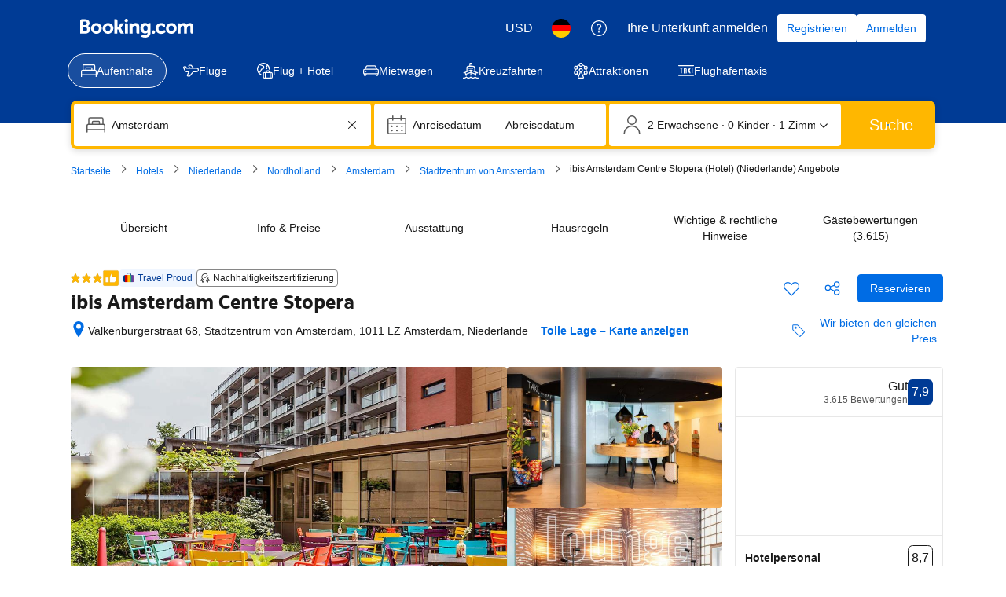

--- FILE ---
content_type: text/html; charset=UTF-8
request_url: https://www.booking.com/hotel/nl/ibisstopera.de.html
body_size: 1819
content:
<!DOCTYPE html>
<html lang="en">
<head>
    <meta charset="utf-8">
    <meta name="viewport" content="width=device-width, initial-scale=1">
    <title></title>
    <style>
        body {
            font-family: "Arial";
        }
    </style>
    <script type="text/javascript">
    window.awsWafCookieDomainList = ['booking.com'];
    window.gokuProps = {
"key":"AQIDAHjcYu/GjX+QlghicBgQ/[base64]",
          "iv":"D549ywCWAwAAA032",
          "context":"dbW80JTyfQC4AMU4w9Ajjun/M2gqhen6xVpEiRE4Xp866c5aqYmE8rAoYQo33fucNE76DZ8Pufjct8VLqY7DiI1or2OuD1YlgYSVrg3elYWzdcpl/lWlOqifLvg/HsPcUeTKxt+rEU5JbwvzaNJGqXJIzhhXrRLi1n193RMNqcd2ZzFYWeAFo5BclJexT57woxR1SmoVNTu02PVXqDNifmpFLV/hqCd6R/R0Wp5weSN3wdyxfJEkS1UIR+jyz+uLwxWRpG33exNm+ykZqV8PA5tmnuv8G3my2qJ5UzGChBaXHMphtptUJ+dh18/XDaruBoLZsNGYhTQMdRnVwqggIwRQ/AVEpdqk55jYrkSt6GJfLSefUAM6IA=="
};
    </script>
    <script src="https://d8c14d4960ca.337f8b16.us-east-2.token.awswaf.com/d8c14d4960ca/a18a4859af9c/f81f84a03d17/challenge.js"></script>
</head>
<body>
    <div id="challenge-container"></div>
    <script type="text/javascript">
        AwsWafIntegration.saveReferrer();
        AwsWafIntegration.checkForceRefresh().then((forceRefresh) => {
            if (forceRefresh) {
                AwsWafIntegration.forceRefreshToken().then(() => {
                    window.location.reload(true);
                });
            } else {
                AwsWafIntegration.getToken().then(() => {
                    window.location.reload(true);
                });
            }
        });
    </script>
    <noscript>
        <h1>JavaScript is disabled</h1>
        In order to continue, we need to verify that you're not a robot.
        This requires JavaScript. Enable JavaScript and then reload the page.
    </noscript>
</body>
</html>

--- FILE ---
content_type: text/javascript
request_url: https://cf.bstatic.com/psb/capla/static/js/caecd84c.2098835f.chunk.js
body_size: 758
content:
"use strict";(self["b-property-web-property-page__LOADABLE_LOADED_CHUNKS__"]=self["b-property-web-property-page__LOADABLE_LOADED_CHUNKS__"]||[]).push([["caecd84c"],{"9af9f6ff":(a,e,t)=>{t.r(e),t.d(e,{default:()=>r});var l=t("ead71eb0");const r=function(){return l.createElement("svg",{xmlns:"http://www.w3.org/2000/svg",viewBox:"0 0 24 24",width:"50px"},l.createElement("path",{d:"M15.375 10.875a1.875 1.875 0 1 1-3.75 0 1.875 1.875 0 0 1 3.75 0m1.5 0a3.375 3.375 0 1 0-6.75 0 3.375 3.375 0 0 0 6.75 0m.375 12.375V18.7l-.667.745C20.748 18.98 24 15.925 24 10.5a2.25 2.25 0 0 0-4.5 0c0 1.945-.609 3.154-1.64 3.848a3.97 3.97 0 0 1-2.132.652H9a3.75 3.75 0 1 0 0 7.5h3a2.25 2.25 0 0 0 0-4.5H9a.75.75 0 0 0 0 1.5h3a.75.75 0 0 1 0 1.5H9a2.25 2.25 0 0 1 0-4.5h6.74a5.43 5.43 0 0 0 2.957-.908C20.154 14.613 21 12.932 21 10.5a.75.75 0 0 1 1.5 0c0 4.6-2.628 7.069-6.083 7.455a.75.75 0 0 0-.667.745v4.55a.75.75 0 0 0 1.5 0m-7.5-1.5v1.5a.75.75 0 0 0 1.5 0v-1.5a.75.75 0 0 0-1.5 0M.75 1.5h1.5l-.53-.22 1.402 1.402a.75.75 0 0 0 1.06-1.06L2.78.22A.75.75 0 0 0 2.25 0H.75a.75.75 0 1 0 0 1.5m2.983 3.754a.01.01 0 0 1 .016.002c-.542-1.072-.1-2.426 1.008-2.988a2.25 2.25 0 0 1 2.037 0c-.041-.022-.043-.029-.04-.034l.002-.002-3.013 3.012zm1.07 1.05 3.002-3A1.49 1.49 0 0 0 7.51.951 3.77 3.77 0 0 0 4.079.929 3.75 3.75 0 0 0 2.43 5.971a1.49 1.49 0 0 0 2.382.323zm3.408-.968 1.116.62a.75.75 0 1 0 .728-1.312l-1.116-.62a.75.75 0 1 0-.728 1.312m1.964-2.233 1.615.44a.75.75 0 1 0 .394-1.448l-1.615-.44a.75.75 0 1 0-.394 1.448m4.217 1.15 1.615.44a.75.75 0 0 0 .396-1.447l-1.615-.44a.75.75 0 0 0-.396 1.447M5.697 7.388l.577 1.038a.75.75 0 1 0 1.312-.728L7.009 6.66a.75.75 0 1 0-1.312.728M3.284 8.94l.44 1.615a.75.75 0 1 0 1.448-.394l-.44-1.615a.75.75 0 1 0-1.448.394m1.15 4.219.246.896a.75.75 0 1 0 1.446-.396l-.245-.896a.75.75 0 1 0-1.446.396z"}))}}}]);
//# sourceMappingURL=https://istatic.booking.com/internal-static/capla/static/js/caecd84c.2098835f.chunk.js.map

--- FILE ---
content_type: text/javascript
request_url: https://cf.bstatic.com/psb/capla/static/js/1fd362a4.6b60b8c8.chunk.js
body_size: 46666
content:
/*! For license information please see 1fd362a4.6b60b8c8.chunk.js.LICENSE.txt */
(self["b-property-web-property-page__LOADABLE_LOADED_CHUNKS__"]=self["b-property-web-property-page__LOADABLE_LOADED_CHUNKS__"]||[]).push([["1fd362a4","c32b5968","140b3d6a","1caa44bd","91742d6a","5475704e","8d634d3c","bf3697c4","f18a06b6","e27677fe","9aca8ab8","7f8dbb7b"],{de4a3ce2:(e,t,r)=>{"use strict";r.d(t,{Z:()=>f});var n=r("3d054e81"),a=r("ead71eb0"),i=r.n(a);const o=function(){return a.createElement("svg",{xmlns:"http://www.w3.org/2000/svg",viewBox:"0 0 80 32"},a.createElement("g",{fill:"none"},a.createElement("rect",{width:80,height:32.049,fill:"#004cb8",rx:4}),a.createElement("path",{fill:"#fff",d:"m44.9668352 5.5533056c.216944 0 .339024.090062.3661543.269157l.0058137.082203v6.00384c0 .598784.15488 1.081728.468224 1.446784.311552.365184.752384.546944 1.318784.546944.8360411 0 1.5222034-.3462224 2.0583844-1.0386671l.1210716-.1659409v-6.79296c0-.204512.088396-.320138.2661313-.345849l.0816447-.005511h2.201984c.203392 0 .318388.090062.343959.269157l.005481.082203v9.97056c0 .204512-.089572.318864-.267687.3442565l-.081753.0054395h-1.787008c-.2109806 0-.3651605-.0750446-.4590737-.2251337l-.0419183-.0812983-.26176-.635136c-.290944.26304-.542208.467328-.752256.612736-.210048.147072-.507904.282112-.893568.406656-.385664.12288-.81088.185216-1.275648.185216-1.220608 0-2.186496-.375552-2.8992-1.128448-.6602514-.6974537-1.0146749-1.6397022-1.0619382-2.8224411l-.0054538-.2772069v-6.3552c0-.204512.094864-.320138.283563-.345849l.086613-.005511zm12.803968-.35456c1.773184 0 3.117824.562432 4.033664 1.687424.140112.165088.140476.320866.0022925.4651045l-.0677005.0611035-1.1776 1.095552c-.173824.131456-.34944.108928-.523392-.065792-.624896-.657664-1.358336-.986496-2.201856-.986496-.521728 0-.940032.07616-1.253376.230144-.311552.15232-.468224.361728-.468224.624768 0 .306304.19968.559104.59904.756352.401152.195584 1.057152.375552 1.972992.536576 2.49984.422272 3.749632 1.5264 3.749632 3.309056 0 1.079936-.42176 1.934976-1.263616 2.5632-.843648.628224-1.874816.941568-3.095424.941568-1.265408 0-2.306944-.266624-3.128192-.799616-.821248-.53312-1.39968-1.208064-1.733632-2.026752-.088928-.192304-.049966-.338254.116886-.44128l.079338-.041536 1.656192-.744192c.218624-.102144.37184-.043264.457984.174848.175616.453376.480256.825472.91584 1.117952s.958976.437888 1.570176.437888c.507776 0 .919296-.095232 1.230848-.283776.313344-.190464.468352-.446592.468352-.768512 0-.365184-.203136-.655872-.609408-.875776-.408064-.219776-1.119104-.423936-2.136576-.612608-1.031168-.190336-1.84896-.558976-2.451584-1.107712-.604288-.546816-.9056-1.230464-.9056-2.049152 0-.977792.37888-1.756672 1.134592-2.332928.754048-.576384 1.764608-.865408 3.028352-.865408zm-36.68096 0c1.642496 0 2.928512.507136 3.858176 1.523072.929664 1.014144 1.394432 2.289664 1.394432 3.823104v.700928c0 .233728-.115328.35136-.347648.35136h-7.499392c.160128.671488.476928 1.21152.948608 1.621632.47168.408448 1.07264.612736 1.79904.612736.988288 0 1.742336-.408448 2.265728-1.227136.087808-.131456.225536-.15232.414848-.065664l1.874816.78912c.21696.072704.268544.204288.151552.394624-1.06048 1.79648-2.628864 2.694784-4.706944 2.694784-1.570048 0-2.902528-.526208-4.000896-1.576704-1.096704-1.052288-1.645952-2.397056-1.645952-4.03264 0-1.635456.545792-2.980224 1.635584-4.032512 1.089792-1.050624 2.375808-1.576704 3.858048-1.576704zm-12.376576-5.1987456c2.16 0 4.13952.7363072 5.660544 1.9553792.07296.0590464.118144.1424.125056.232704.010368.0937728-.017408.1840768-.076416.2570112-.388992.4688768-1.19808 1.4448384-1.59744 1.9241344-.059008.0729344-.14592.11808-.239616.1250304-.093824.0069504-.184064-.0243072-.253568-.0833536-.958464-.8127232-2.226048-1.3059072-3.61856-1.3059072-2.976256 0-5.389824 2.3757312-5.389824 5.1542272s2.413568 5.036032 5.389824 5.036032c1.156352 0 2.226048-.340352 3.10464-.92032v-2.250624h-2.54912c-.09024 0-.18048-.034688-.246528-.100736-.062464-.06592-.100736-.152832-.100736-.246528v-2.181248c0-.093696.038272-.180608.100736-.246528.066048-.062592.156288-.100736.246528-.100736h5.025152c.190976 0 .347264.156288.347264.347264v6.307328c0 .208384-.09024.402816-.25344.538368-1.524608 1.219072-3.51104 1.955328-5.674496 1.955328-4.8098688 0-8.7132672-3.646848-8.7132672-8.1376 0-4.4942592 3.9033984-8.2592256 8.7132672-8.2592256zm24.552448 5.1987456c1.220608 0 2.162304.332288 2.823424.996864.6138971.61710629.9427154 1.47006759.9865573 2.56011373l.0050587.25575827v6.793088c0 .2044-.08967.318738-.2677238.3441288l-.0817162.0054392h-2.200192c-.203392 0-.318486-.088788-.3440815-.2674788l-.0054865-.0820892v-6.026368c0-1.315328-.602496-1.972992-1.809408-1.972992-.406272 0-.814336.124672-1.220608.373888-.33856.20618667-.6125867.42801778-.82008.66556741l-.116496.14441659v6.815488c0 .2044-.094864.318738-.2846778.3441288l-.0871622.0054392h-2.179584c-.215376 0-.337162-.088788-.3642433-.2674788l-.0058047-.0820892v-9.970688c0-.2044.094864-.320012.2834773-.34572125l.0865707-.00551075h1.7888c.2109806 0 .3587657.08134531.4422269.24194015l.0363651.08689185.284032.6144c.929664-.818688 1.947136-1.227136 3.050752-1.227136zm7.523712.265216c.216832 0 .337526.090062.3643115.26907125l.0057365.08216075v9.970688c0 .204512-.09359.318766-.2829995.344134l-.0870485.005434h-2.179584c-.216944 0-.337652-.08869-.3644393-.267442l-.0057367-.082126v-9.970688c0-.2044.09359-.320012.2830852-.34572125l.0870908-.00551075zm-19.699584 2.211456c-.63872 0-1.174144.162688-1.602816.49152s-.736896.756352-.926208 1.282432h5.013248c-.101504-.49664-.383872-.917248-.848768-1.259904-.46656-.342656-1.01056-.514048-1.635456-.514048z",transform:"translate(9 7)"}),a.createElement("path",{fill:"#febb02",d:"m37.6090112 2.1196288c0 .5691264.204288 1.058944.614656 1.4694272.410496.4084992.900224.6147328 1.469312.6147328s1.058816-.2062336 1.469312-.6147328c.408448-.4104832.614656-.9003008.614656-1.4694272s-.206208-1.0589312-.614656-1.4694272c-.410496-.4104832-.900224-.6147328-1.469312-.6147328s-1.058816.2042496-1.469312.6147328c-.410368.410496-.614656.9003008-.614656 1.4694272z",transform:"translate(9 7)"})))};var l=r("6222292b"),c=r("abab1afe"),s=r("c44dcb0c"),d=r("8521b397"),u=r.n(d);const m="f4e2bdcdc7";var p=r("43bedd84");const f=e=>{const{size:t,className:r}=(e=>"deal-badge"===e?{className:m}:{size:e})(e.size),{trans:a}=(0,s.useI18n)(),d=e.ariaLabel||a((0,c.t)("www_ge_screenreader_generic_logo",{variables:{b_companyname:p.p}}));return i().createElement(l.Icon,(0,n.Z)({},e,{size:t,svg:o,ariaLabel:d,className:u()([e.className,r])}))}},"54dfc29f":(e,t,r)=>{"use strict";r.d(t,{Vs:()=>it,a9:()=>Ue,nk:()=>Le,mV:()=>Ze});var n=r("ead71eb0"),a=r.n(n),i=r("3d054e81"),o=r("8521b397"),l=r.n(o),c=r("0c68dce6"),s=r("6222292b"),d=r("77a90307");const u=function(e){const t=e.additionalClasses||[],r=e.textVariant||"headline_3";return a().createElement(s.Text,{variant:r,className:l()(...t),tagName:"span",attributes:{"data-testid":"price-and-discounted-price","aria-hidden":!0,onMouseEnter:()=>{var t;null!==(t=e.onHoverTracking)&&void 0!==t&&t.finalPrice&&e.onHoverTracking.finalPrice()},...e.attributes}},e.useRounding?e.priceBreakdown.headlinePrice.userAmount.formattedRoundedAmount:e.priceBreakdown.headlinePrice.userAmount.formattedAmount)};var m=r("aacf8ce8");const p="cafac92f4a",f="fcc645b25d",g="f2f358d1de",_="d68334ea31",v="b2d4ad7a15",h="ac028fa603",y="ccd2dc984b",E="bcc9679f3b",k="d795ef4144",b="ab607752a2",w="b326b7423a",P="d58faa3d6a",T="e5377cce84",S="a2efaf6c2e",C="f6b355237f",B="e725a11992",N="e6ab5b5b63",R="bf44319e7e",M="b6aa3f089f",I="d90842265b",O="a373cdfaea",A="e01153b159",D="b091ff8d21",x="be2fd8df4c",L="da745aa322",F="ac8cb41332",H="ccb42190e8",V="b57789eae3",Y="b3559b4a95",U="bc953715bf",$="f8f74e6f1f",z="cc5da3f00c",G="a5bef32ed0",j="f8864b11cd",W="b0175d9185";var K=r("c44dcb0c");const Z=function(e){var t,r;if(!e.priceBreakdown.absoluteSavings)return null;const n=null===(t=e.priceBreakdown.absoluteSavings)||void 0===t?void 0:t.variant,i=null===(r=e.priceBreakdown.absoluteSavings)||void 0===r?void 0:r.percentageValue;return n===m.yO.BADGE?a().createElement("div",{"data-testid":"absolute-savings-percentage",className:l()(e.additionalClasses,H)},a().createElement(s.Badge,{text:a().createElement(K.Trans,{tag:"vm_single_savings_badge_name_pd",variables:{num_percent:i},num_exception:i}),variant:"constructive"})):a().createElement(s.Text,{variant:e.isMDot?"emphasized_1":"small_1",color:n===m.yO.CONSTRUCTIVE_TEXT?"constructive":"destructive",attributes:{"data-testid":"absolute-savings-percentage"},className:l()(e.additionalClasses,e.isMDot?F:H)},a().createElement(K.Trans,{tag:"vm_single_savings_badge_name_pd",variables:{num_percent:i},num_exception:i}))};const q=function(e){return a().createElement(s.HiddenVisually,null,e.priceBreakdown.strikethroughPrice?a().createElement(K.Trans,{tag:"a11y_vm_sr_rt_original_current_price_currency",variables:{original_price_with_currency:e.useRounding?e.priceBreakdown.strikethroughPrice.userAmount.formattedRoundedAmount:e.priceBreakdown.strikethroughPrice.userAmount.formattedAmount,current_price_with_currency:e.useRounding?e.priceBreakdown.headlinePrice.userAmount.formattedRoundedAmount:e.priceBreakdown.headlinePrice.userAmount.formattedAmount},num_exception:e.priceBreakdown.headlinePrice.userAmount.rawAmount}):a().createElement(K.Trans,{tag:"a11y_vm_sr_rt_generic_price_currency",variables:{generic_price_with_currency:e.useRounding?e.priceBreakdown.headlinePrice.userAmount.formattedRoundedAmount:e.priceBreakdown.headlinePrice.userAmount.formattedAmount}}))};let X=function(e){return e.TOTAL_PRICE_TEXT="total_text",e.TOOLTIP_TOTAL_PRICE_TEXT="tooltip_total_text",e.TOOLTIP_FOOTNOTE_TEXTS="tooltip_footnote_text",e.PER_NIGHT_TEXT_PREFIX="per_night_amount_prefix",e.PER_NIGHT_TEXT_SUFFIX="amount_per_night_suffix",e}({});var Q=r("cef1162e");const J=function(e){var t;if(!(null!==e.priceBreakdown.strikethroughPrice)||!e.priceBreakdown.allDiscounts.length)return null;const r=new Q.Z(e.priceBreakdown),n="discountsGrid-",i=a().createElement(s.Grid,{key:"priceBeforeDiscountGrid",className:x},a().createElement(s.Grid.Column,{key:"priceBeforeDiscountGridName",size:8},a().createElement(s.Text,{variant:"body_2",align:"start"},e.priceBreakdown.strikethroughPrice.name)),a().createElement(s.Grid.Column,{key:"priceBeforeDiscountGridValue",size:4},a().createElement(s.Text,{variant:"body_2",align:"end"},e.priceBreakdown.strikethroughPrice.userAmount.formattedAmount))),o=e.priceBreakdown.allDiscounts.map((e=>a().createElement(a().Fragment,{key:n+e.copy},a().createElement(s.Grid,{className:x},a().createElement(s.Grid.Column,{key:n+e.copy+"-name",size:8},a().createElement(s.Text,{variant:"body_2",align:"start"},e.copy)),a().createElement(s.Grid.Column,{key:n+e.copy+"-value",size:4},a().createElement(s.Text,{variant:"body_2",align:"end",className:C},"-\xa0",e.userAmount.formattedAmount))),e.copyAlt?a().createElement(s.Text,{key:n+e.copy+"-description",className:L,variant:"small_1",align:"start",color:"neutral_alt"},e.copyAlt):null))),l=a().createElement(s.Divider,{key:"horizontalLine-subtotal",className:x}),c=a().createElement(a().Fragment,{key:"subtotalPriceGridWrapper"},a().createElement(s.Grid,{key:"subtotalPriceGrid",className:x},a().createElement(s.Grid.Column,{key:"subtotalPriceGridName",size:8},a().createElement(s.Text,{variant:"strong_2",align:"start"},r.getFirstTranslationByKey(X.TOOLTIP_TOTAL_PRICE_TEXT)??e.priceBreakdown.headlinePrice.name)),a().createElement(s.Grid.Column,{key:"subtotalPriceGridValue",size:4},a().createElement(s.Text,{variant:"strong_2",align:"end"},e.priceBreakdown.headlinePrice.userAmount.formattedAmount))),r.getConfigByKey(m.hz.DISPLAY_PRICE_PER_NIGHT)&&e.priceBreakdown.chargesInfo?a().createElement(s.Text,{className:L,variant:"small_1",align:"end",color:"neutral_alt"},e.priceBreakdown.chargesInfo):null);let d=null;return r.getConfigByKey(m.hz.DISPLAY_PRICE_PER_NIGHT)&&null!==(t=r.getTranslationsByKey(X.TOOLTIP_FOOTNOTE_TEXTS))&&void 0!==t&&t.length&&(d=a().createElement(a().Fragment,{key:"popup-footnotes"},a().createElement(s.Divider,{key:"horizontalLine-footnotes",className:x}),r.getTranslationsByKey(X.TOOLTIP_FOOTNOTE_TEXTS).map((e=>a().createElement("div",{key:e},a().createElement(s.Text,{variant:"small_1",align:"start",color:"neutral_alt"},e)))))),a().createElement(a().Fragment,null,i,o,l,c,d)};const ee=function(e){var t;if(null==e.priceSearchConfig)return null;const r=e.additionalClasses||[],n=Number(e.priceSearchConfig.numAdults)||2,i=Number(e.priceSearchConfig.numChildren)||0,o=Number(e.priceSearchConfig.numNights)||1,c=e.priceSearchConfig.isGroupSearch||!1,d=(null===(t=e.priceSearchConfig)||void 0===t?void 0:t.showWeeksInsteadOfNights)||!1,u="price-for-x-nights";let m,p=!d&&e.isMDot||o%7!==0?a().createElement(K.Trans,{tag:"prd_sr_card_nights_above_price",variables:{n_of_nights:o},num_exception:o,key:"num_nights_copy"}):a().createElement(K.Trans,{tag:"bh_prd_sr_card_weeks_above_price",variables:{num_weeks:o/7},num_exception:o/7,key:"num_weeks_copy"}),f=e.isMDot?a().createElement(K.Trans,{tag:"m_prd_sr_card_adults_above_price",variables:{n_of_adults:n},num_exception:n,key:"num_adults_copy"}):a().createElement(K.Trans,{tag:"prd_sr_card_adults_above_price",variables:{n_of_adults:n},num_exception:n,key:"num_adults_copy"});if(e.isMDot&&(p=a().createElement("b",null,p),f=a().createElement("b",null,f)),i>0&&(m=a().createElement(K.Trans,{tag:"prd_sr_card_children_above_price",variables:{n_of_children:i},num_exception:i}),e.isMDot&&(m=a().createElement("b",null,m))),e.isMDot&&c&&i>0)return a().createElement(s.Text,{className:l()(...r),variant:"small_1",attributes:{"data-testid":u}},a().createElement(K.Trans,{tag:"m_prd_sr_card_nights_adults_children_nights_parent",variables:{m_prd_sr_card_nights_above_price:"<0/>",m_prd_sr_card_adults_above_price:"<1/>",m_prd_sr_card_children_above_price:"<2/>"},components:[p,f,m]}));if(e.isMDot&&c)return a().createElement(s.Text,{className:l()(...r),variant:"small_1",attributes:{"data-testid":u}},a().createElement(K.Trans,{tag:"m_prd_sr_card_nights_adults_parent",variables:{m_prd_sr_card_nights_above_price:"<0/>",m_prd_sr_card_adults_above_price:"<1/>"},components:[p,f]}));if(e.isMDot&&o>1){const e=d&&o%7===0;return a().createElement(s.Text,{className:l()(...r),variant:"small_1",attributes:{"data-testid":u}},e?a().createElement(K.Trans,{tag:"m_sr_hp_price_for_x_weeks_bold",variables:{start_bold:"<0>",end_bold:"</0>",num_weeks:o/7},num_exception:o/7,components:[a().createElement("b",{key:"b"})]}):a().createElement(K.Trans,{tag:"m_sr_hp_price_for_x_nights_bold",variables:{start_bold:"<0>",end_bold:"</0>",num_nights:o},num_exception:o,components:[a().createElement("b",{key:"b"})]}))}return e.isMDot?null:i>0?a().createElement(s.Text,{className:l()(...r),variant:"small_1",color:"neutral_alt",attributes:{"data-testid":u}},a().createElement(K.Trans,{tag:"prd_sr_card_nights_adults_children_parent",variables:{prd_sr_card_nights_above_price:"<0/>",prd_sr_card_adults_above_price:"<1/>",prd_sr_card_children_above_price:"<2/>"},components:[p,f,m]})):a().createElement(s.Text,{className:l()(...r),variant:"small_1",color:"neutral_alt",attributes:{"data-testid":u}},a().createElement(K.Trans,{tag:"prd_sr_card_nights_adults_parent",variables:{prd_sr_card_nights_above_price:"<0/>",prd_sr_card_adults_above_price:"<1/>"},components:[p,f]}))};const te=function(e){const t=e.additionalClasses||[];return null===e.priceBreakdown.strikethroughPrice?null:e.isMDot?a().createElement(s.Text,{variant:e.textVariant||"emphasized_1",className:l()(E,...t),tagName:"span",attributes:{"aria-hidden":!0,...e.attributes}},e.useRounding?e.priceBreakdown.strikethroughPrice.userAmount.formattedRoundedAmount:e.priceBreakdown.strikethroughPrice.userAmount.formattedAmount):a().createElement(s.Text,{variant:e.textVariant||"small_1",className:l()(_,...t),tagName:"span",attributes:{"aria-hidden":!0,onMouseEnter:()=>{var t;null!==(t=e.onHoverTracking)&&void 0!==t&&t.strikethroughPrice&&e.onHoverTracking.strikethroughPrice()},...e.attributes}},e.useRounding?e.priceBreakdown.strikethroughPrice.userAmount.formattedRoundedAmount:e.priceBreakdown.strikethroughPrice.userAmount.formattedAmount)};const re=function(e){if(""===e.priceBreakdown.chargesInfo)return null;const t=e.additionalClasses||[];return a().createElement(s.Text,{className:l()(...t),variant:"small_1",color:"neutral_alt",attributes:{"data-testid":"taxes-and-charges"}},e.priceBreakdown.chargesInfo)},ne=e=>{var t;const r=null!==e.priceBreakdown.strikethroughPrice,n=void 0===e.displayBreakdown||e.displayBreakdown,o=null===e||void 0===e||null===(t=e.priceBreakdown)||void 0===t?void 0:t.absoluteSavings;let m;const f={tabIndex:0};return m=n&&r&&e.priceBreakdown.allDiscounts.length?a().createElement(s.Popover,{triggerType:"hover",size:"auto",containerRef:(0,d.sk)()?void 0:{current:document.body},onOpen:()=>{e.onStrikethroughPriceMouseOver&&e.onStrikethroughPriceMouseOver()}},a().createElement(s.Popover.Trigger,null,(t=>a().createElement("div",(0,i.Z)({},t,f),a().createElement(te,{priceBreakdown:e.priceBreakdown,isMDot:!1,useRounding:!0,additionalClasses:[b]}),a().createElement("div",{className:l()([b,C])},a().createElement(u,{priceBreakdown:e.priceBreakdown,useRounding:!0,additionalClasses:[g,b]}),a().createElement(s.Icon,{className:R,svg:c.default,size:"small",color:"neutral_alt"})),o?a().createElement(Z,{priceBreakdown:e.priceBreakdown,isMDot:!1,additionalClasses:[b]}):null))),a().createElement(s.Popover.Content,null,a().createElement("div",{onClick:e=>e.stopPropagation(),className:k},a().createElement(J,{priceBreakdown:e.priceBreakdown})))):a().createElement(a().Fragment,null,a().createElement(te,{priceBreakdown:e.priceBreakdown,isMDot:!1,useRounding:!0,additionalClasses:[b]}),a().createElement(u,{priceBreakdown:e.priceBreakdown,useRounding:!0,additionalClasses:[g,b],onHoverTracking:{finalPrice:e.onFinalPriceMouseOver}})),a().createElement("div",{className:l()(p),"data-testid":"availability-rate-information"},a().createElement(ee,{isMDot:!1,priceSearchConfig:e.priceSearchConfig}),m,a().createElement(q,{priceBreakdown:e.priceBreakdown,useRounding:!0}),a().createElement(re,{priceBreakdown:e.priceBreakdown}))};const ae=function(e){var t;if(!e.priceBreakdown.averagePricePerNight)return null;const r=new Q.Z(e.priceBreakdown),n=void 0===e.usePrefix||e.usePrefix,i=e.additionalClasses||[],o=e.textVariant||"headline_3";let c=null,d=null;return!e.priceOnly&&n?c=a().createElement(s.Text,{variant:"small_1",color:e.additionalTextColor,className:l()(b,B)},r.getFirstTranslationByKey(X.PER_NIGHT_TEXT_PREFIX)||""):e.priceOnly||(d=a().createElement(s.Text,{variant:"small_1",color:e.additionalTextColor,className:l()(b,N)},r.getFirstTranslationByKey(X.PER_NIGHT_TEXT_SUFFIX)||"")),a().createElement(a().Fragment,null,c,a().createElement(s.Text,{variant:o,color:e.textColor,className:l()(...i),tagName:"span",attributes:{"data-testid":"price-and-discounted-price","aria-hidden":!0,...e.attributes}},null===(t=e.priceBreakdown.averagePricePerNight)||void 0===t?void 0:t.userAmount.formattedRoundedAmount),d)},ie=e=>{const t=new Q.Z(e.priceBreakdown),r=null!==e.priceBreakdown.strikethroughPrice,a=void 0===e.displayBreakdown||e.displayBreakdown;let o;const m={tabIndex:0},f=n.createElement("div",null,n.createElement(ae,{usePrefix:!1,priceBreakdown:e.priceBreakdown}));let g=null;if(t.getFirstTranslationByKey(X.TOTAL_PRICE_TEXT)){const e=[b];r||e.push(B),g=n.createElement(s.Text,{variant:"small_1",className:l()(...e),tagName:"span"},t.getFirstTranslationByKey(X.TOTAL_PRICE_TEXT))}return o=a&&r&&e.priceBreakdown.allDiscounts.length?n.createElement(s.Popover,{triggerType:"hover",containerRef:(0,d.sk)()?void 0:{current:document.body},onOpen:()=>{e.onStrikethroughPriceMouseOver&&e.onStrikethroughPriceMouseOver()}},n.createElement(s.Popover.Trigger,null,(t=>n.createElement("div",(0,i.Z)({},t,m),g,n.createElement(te,{textVariant:"small_1",priceBreakdown:e.priceBreakdown,isMDot:!1,useRounding:!0,additionalClasses:[b]}),n.createElement("div",{className:l()([b,C])},n.createElement(u,{textVariant:"small_1",priceBreakdown:e.priceBreakdown,useRounding:!0,additionalClasses:[b]}),n.createElement(s.Icon,{className:M,svg:c.default,size:"smallest",color:"neutral_alt"}))))),n.createElement(s.Popover.Content,null,n.createElement("div",{onClick:e=>e.stopPropagation()},n.createElement(J,{priceBreakdown:e.priceBreakdown})))):n.createElement(n.Fragment,null,g,n.createElement(te,{textVariant:"small_1",priceBreakdown:e.priceBreakdown,isMDot:!1,useRounding:!0,additionalClasses:[b]}),n.createElement(u,{textVariant:"small_1",priceBreakdown:e.priceBreakdown,useRounding:!0,additionalClasses:[b],onHoverTracking:{finalPrice:e.onFinalPriceMouseOver}})),n.createElement("div",{className:l()(p),"data-testid":"availability-rate-information"},f,o,n.createElement(q,{priceBreakdown:e.priceBreakdown,useRounding:!0}),n.createElement(ee,{isMDot:!1,priceSearchConfig:e.priceSearchConfig}))},oe=e=>{const t=new Q.Z(e.priceBreakdown),r=null!==e.priceBreakdown.strikethroughPrice,n=void 0===e.displayBreakdown||e.displayBreakdown;let o;const m={tabIndex:0},f=a().createElement("div",null,a().createElement(ae,{usePrefix:!1,priceBreakdown:e.priceBreakdown,textVariant:"small_1"}));let g=null;if(t.getFirstTranslationByKey(X.TOTAL_PRICE_TEXT)){const e=[b];r||e.push(B),g=a().createElement(s.Text,{variant:"small_1",className:l()(...e),tagName:"span"},t.getFirstTranslationByKey(X.TOTAL_PRICE_TEXT))}return o=n&&r&&e.priceBreakdown.allDiscounts.length?a().createElement(s.Popover,{triggerType:"hover",containerRef:(0,d.sk)()?void 0:{current:document.body},onOpen:()=>{e.onStrikethroughPriceMouseOver&&e.onStrikethroughPriceMouseOver()}},a().createElement(s.Popover.Trigger,null,(t=>a().createElement("div",(0,i.Z)({},t,m),g,a().createElement(te,{textVariant:"small_1",priceBreakdown:e.priceBreakdown,isMDot:!1,useRounding:!0,additionalClasses:[b]}),a().createElement("div",{className:l()([b,C])},a().createElement(u,{textVariant:"headline_3",priceBreakdown:e.priceBreakdown,useRounding:!0,additionalClasses:[b]}),a().createElement(s.Icon,{className:M,svg:c.default,size:"smallest",color:"neutral_alt"}))))),a().createElement(s.Popover.Content,null,a().createElement("div",{onClick:e=>e.stopPropagation()},a().createElement(J,{priceBreakdown:e.priceBreakdown})))):a().createElement(a().Fragment,null,g,a().createElement(te,{textVariant:"small_1",priceBreakdown:e.priceBreakdown,isMDot:!1,useRounding:!0,additionalClasses:[b]}),a().createElement(u,{textVariant:"headline_3",priceBreakdown:e.priceBreakdown,useRounding:!0,additionalClasses:[b],onHoverTracking:{finalPrice:e.onFinalPriceMouseOver}})),a().createElement("div",{className:l()(p),"data-testid":"availability-rate-information"},f,o,a().createElement(q,{priceBreakdown:e.priceBreakdown,useRounding:!0}),a().createElement(ee,{isMDot:!1,priceSearchConfig:e.priceSearchConfig}))},le=e=>a().createElement("div",{className:l()(p,f),"data-testid":"availability-rate-information"},a().createElement(te,{priceBreakdown:e.priceBreakdown,isMDot:!1,useRounding:!0,additionalClasses:[b]}),a().createElement(u,{priceBreakdown:e.priceBreakdown,useRounding:!0,additionalClasses:[g,b],onHoverTracking:{finalPrice:e.onFinalPriceMouseOver}}),a().createElement(q,{priceBreakdown:e.priceBreakdown,useRounding:!0}),a().createElement(re,{priceBreakdown:e.priceBreakdown})),ce=e=>{const t=new Q.Z(e.priceBreakdown),r=null!==e.priceBreakdown.strikethroughPrice,a=n.createElement("div",null,n.createElement(ae,{priceBreakdown:e.priceBreakdown}));let i=null;if(t.getFirstTranslationByKey(X.TOTAL_PRICE_TEXT)){const e=[b];r||e.push(B),i=n.createElement(s.Text,{variant:"small_1",className:l()(...e),tagName:"span"},t.getFirstTranslationByKey(X.TOTAL_PRICE_TEXT))}const o=n.createElement(n.Fragment,null,i,n.createElement(te,{textVariant:"small_1",priceBreakdown:e.priceBreakdown,isMDot:!1,useRounding:!0,additionalClasses:[b]}),n.createElement(u,{textVariant:"small_1",priceBreakdown:e.priceBreakdown,useRounding:!0,additionalClasses:[b],onHoverTracking:{finalPrice:e.onFinalPriceMouseOver}}));return n.createElement("div",{className:l()(p,f),"data-testid":"availability-rate-information"},a,o,n.createElement(q,{priceBreakdown:e.priceBreakdown,useRounding:!0}),n.createElement(ee,{isMDot:!1,priceSearchConfig:e.priceSearchConfig}))},se=e=>{const t=new Q.Z(e.priceBreakdown),r=null!==e.priceBreakdown.strikethroughPrice,n=a().createElement("div",null,a().createElement(ae,{priceBreakdown:e.priceBreakdown,textVariant:"small_1"}));let i=null;if(t.getFirstTranslationByKey(X.TOTAL_PRICE_TEXT)){const e=[b];r||e.push(B),i=a().createElement(s.Text,{variant:"small_1",className:l()(...e),tagName:"span"},t.getFirstTranslationByKey(X.TOTAL_PRICE_TEXT))}const o=a().createElement(a().Fragment,null,i,a().createElement(te,{textVariant:"small_1",priceBreakdown:e.priceBreakdown,isMDot:!1,useRounding:!0,additionalClasses:[b]}),a().createElement(u,{textVariant:"headline_3",priceBreakdown:e.priceBreakdown,useRounding:!0,additionalClasses:[b],onHoverTracking:{finalPrice:e.onFinalPriceMouseOver}}));return a().createElement("div",{className:l()(p,f),"data-testid":"availability-rate-information"},n,o,a().createElement(q,{priceBreakdown:e.priceBreakdown,useRounding:!0}),a().createElement(ee,{isMDot:!1,priceSearchConfig:e.priceSearchConfig}))},de=e=>a().createElement("div",{className:l()(b),"data-testid":"availability-rate-information"},a().createElement(u,{priceBreakdown:e.priceBreakdown,useRounding:!0,textVariant:"strong_2",additionalClasses:[b,O]})),ue=e=>a().createElement("div",{className:l()(b),"data-testid":"availability-rate-information"},a().createElement(u,{priceBreakdown:e.priceBreakdown,useRounding:!0,textVariant:"emphasized_2",additionalClasses:[b,A]})),me=e=>a().createElement("div",{className:l()(b),"data-testid":"availability-rate-information"},a().createElement(u,{priceBreakdown:e.priceBreakdown,useRounding:!0,textVariant:"strong_2",additionalClasses:[b,O]})),pe=e=>a().createElement("div",{className:l()(b),"data-testid":"availability-rate-information"},a().createElement(u,{priceBreakdown:e.priceBreakdown,useRounding:!0,textVariant:"strong_2",additionalClasses:[b,O]})),fe=e=>{const t=[];return null!==e.priceBreakdown.strikethroughPrice||t.push(b),a().createElement("div",{className:l()(p,f),"data-testid":"availability-rate-information"},a().createElement(ee,{isMDot:!0,priceSearchConfig:e.priceSearchConfig,additionalClasses:t}),a().createElement(te,{priceBreakdown:e.priceBreakdown,isMDot:!1,useRounding:!0,additionalClasses:[v,b]}),a().createElement(u,{priceBreakdown:e.priceBreakdown,useRounding:!0,additionalClasses:[y,b]}),a().createElement(q,{priceBreakdown:e.priceBreakdown,useRounding:!0}),a().createElement(re,{priceBreakdown:e.priceBreakdown}))},ge=e=>{const t=new Q.Z(e.priceBreakdown),r=null!==e.priceBreakdown.strikethroughPrice,n=a().createElement("div",null,a().createElement(ae,{priceBreakdown:e.priceBreakdown}));let i=null;if(t.getFirstTranslationByKey(X.TOTAL_PRICE_TEXT)){const e=[b];r||e.push(B),i=a().createElement(s.Text,{variant:"small_1",className:l()(...e),tagName:"span"},t.getFirstTranslationByKey(X.TOTAL_PRICE_TEXT))}const o=a().createElement(a().Fragment,null,i,a().createElement(te,{textVariant:"small_1",priceBreakdown:e.priceBreakdown,isMDot:!1,useRounding:!0,additionalClasses:[b]}),a().createElement(u,{textVariant:"small_1",priceBreakdown:e.priceBreakdown,useRounding:!0,additionalClasses:[b]}));return a().createElement("div",{className:l()(p,f),"data-testid":"availability-rate-information"},n,o,a().createElement(q,{priceBreakdown:e.priceBreakdown,useRounding:!0}),a().createElement("div",null,a().createElement(ee,{isMDot:!1,priceSearchConfig:e.priceSearchConfig,additionalClasses:[b]})))},_e=e=>{const t=new Q.Z(e.priceBreakdown),r=null!==e.priceBreakdown.strikethroughPrice,n=a().createElement("div",null,a().createElement(ae,{priceBreakdown:e.priceBreakdown,textVariant:"small_1"}));let i=null;if(t.getFirstTranslationByKey(X.TOTAL_PRICE_TEXT)){const e=[b];r||e.push(B),i=a().createElement(s.Text,{variant:"small_1",className:l()(...e),tagName:"span"},t.getFirstTranslationByKey(X.TOTAL_PRICE_TEXT))}const o=a().createElement(a().Fragment,null,i,a().createElement(te,{textVariant:"small_1",priceBreakdown:e.priceBreakdown,isMDot:!1,useRounding:!0,additionalClasses:[b]}),a().createElement(u,{textVariant:"headline_3",priceBreakdown:e.priceBreakdown,useRounding:!0,additionalClasses:[b]}));return a().createElement("div",{className:l()(p,f),"data-testid":"availability-rate-information"},n,o,a().createElement(q,{priceBreakdown:e.priceBreakdown,useRounding:!0}),a().createElement("div",null,a().createElement(ee,{isMDot:!1,priceSearchConfig:e.priceSearchConfig,additionalClasses:[b]})))},ve=e=>{const t=null!==e.priceBreakdown.strikethroughPrice,r=void 0===e.displayBreakdown||e.displayBreakdown;let n=a().createElement(a().Fragment,null);const i={onMouseOver:e.onStrikethroughPriceMouseOver},o={onMouseOver:e.onFinalPriceMouseOver},d={onMouseOver:e.onIconMouseOver};return n=r&&t?a().createElement(s.Popover,{triggerType:"hover",size:"auto"},a().createElement(s.Popover.Trigger,null,(t=>a().createElement("div",t,a().createElement(te,{priceBreakdown:e.priceBreakdown,isMDot:!1,additionalClasses:[S],useRounding:!0,attributes:i}),a().createElement(u,{priceBreakdown:e.priceBreakdown,additionalClasses:[b],textVariant:"strong_1",useRounding:!0,attributes:o}),a().createElement(s.Icon,{className:I,svg:c.default,size:"smaller",color:"neutral_alt",attributes:d})))),a().createElement(s.Popover.Content,null,a().createElement("div",{className:k,onClick:e=>e.stopPropagation()},a().createElement(J,{priceBreakdown:e.priceBreakdown})))):a().createElement(a().Fragment,null,a().createElement(te,{priceBreakdown:e.priceBreakdown,isMDot:!1,additionalClasses:[S],useRounding:!0,attributes:i}),a().createElement(u,{priceBreakdown:e.priceBreakdown,additionalClasses:[b],textVariant:"strong_1",useRounding:!0,attributes:o})),a().createElement("div",{className:l()(p),"data-testid":"availability-rate-information"},n,a().createElement(q,{priceBreakdown:e.priceBreakdown,useRounding:!1}),a().createElement(re,{priceBreakdown:e.priceBreakdown}))};var he=r("6cc81d04");const ye=function(e){if(!e.data.details.length)return null;const t=[];for(const r of e.data.details)t.push(a().createElement(s.Text,{tagName:"p",key:r.name.text,variant:"body_2"},r.name.text));return a().createElement(a().Fragment,null,a().createElement(s.Stack,{gap:4,direction:"row"},a().createElement("div",null,a().createElement(s.Icon,{svg:he.default,size:"larger",color:"constructive"})),a().createElement(s.Stack.Item,{grow:!0,alignSelf:"center"},a().createElement(s.Text,{variant:"strong_2",color:"constructive"},e.data.title.text))),a().createElement(a().Fragment,null,t),a().createElement("p",null))},Ee=e=>{const[t,r]=(0,n.useState)(!1),{translate:i}=(0,K.useTranslations)(),o=null!==e.priceBreakdown.strikethroughPrice,d=null!==e.priceBreakdown.rewards,m=o&&e.displayBreakdown;return a().createElement("div",{className:l()(p,w,P),"data-testid":"availability-rate-information"},m?a().createElement("span",{className:b,onClick:()=>{var t;r(!0),null===(t=e.onPriceBlockClick)||void 0===t||t.call(e)},onKeyDown:()=>{var t;r(!0),null===(t=e.onPriceBlockClick)||void 0===t||t.call(e)},role:"button",tabIndex:0},a().createElement(te,{priceBreakdown:e.priceBreakdown,isMDot:!0,useRounding:!0,additionalClasses:[b,B],onHoverTracking:e.onStrikethroughPriceMouseOver?{strikethroughPrice:e.onStrikethroughPriceMouseOver}:void 0}),a().createElement(u,{priceBreakdown:e.priceBreakdown,useRounding:!0,additionalClasses:[h,b],onHoverTracking:e.onFinalPriceMouseOver?{finalPrice:e.onFinalPriceMouseOver}:void 0}),a().createElement(s.Icon,{className:R,svg:c.default,size:"small",color:"neutral_alt",attributes:{onMouseEnter:e.onIconMouseOver}})):a().createElement("div",{className:b},a().createElement(te,{priceBreakdown:e.priceBreakdown,isMDot:!0,useRounding:!0,additionalClasses:[b,B],onHoverTracking:e.onStrikethroughPriceMouseOver?{strikethroughPrice:e.onStrikethroughPriceMouseOver}:void 0}),a().createElement(u,{priceBreakdown:e.priceBreakdown,useRounding:!0,additionalClasses:[h,b],onHoverTracking:e.onFinalPriceMouseOver?{finalPrice:e.onFinalPriceMouseOver}:void 0})),a().createElement(re,{priceBreakdown:e.priceBreakdown,additionalClasses:[]}),m&&a().createElement(s.SheetContainer,{title:i("sr_pd_breakdown_price_summary"),active:t,onCloseTrigger:()=>r(!1),closeAriaLabel:i("a11y_cta_close"),position:"bottom"},a().createElement(J,{priceBreakdown:e.priceBreakdown}),d&&a().createElement(a().Fragment,null,a().createElement(s.Divider,{className:D}),a().createElement(ye,{data:e.priceBreakdown.rewards}))),a().createElement(q,{priceBreakdown:e.priceBreakdown,useRounding:!0}))},ke=e=>{var t;const[r,i]=(0,n.useState)(!1),{translate:o}=(0,K.useTranslations)(),d=null!==e.priceBreakdown.strikethroughPrice,m=null!==e.priceBreakdown.rewards,f=void 0===e.displayBreakdown||e.displayBreakdown,g=d&&f,_=Number(null===(t=e.priceSearchConfig)||void 0===t?void 0:t.numNights)||1,v=e.isLoading,y=[];e.isMDot&&y.push(P);const E=_%7===0?a().createElement(K.Trans,{tag:"bh_prd_sr_card_weeks_above_price",variables:{num_weeks:_/7},num_exception:_/7,key:"num_weeks_copy"}):a().createElement(K.Trans,{tag:"prd_sr_card_nights_above_price",variables:{n_of_nights:_},num_exception:_,key:"num_nights_copy"});return a().createElement("div",{className:l()(p,w,...y)},a().createElement("div",null,a().createElement(ae,{priceBreakdown:e.priceBreakdown,additionalClasses:[b],textVariant:"small_1"})),a().createElement("div",null,g?a().createElement("span",{onClick:()=>{var t;i(!0),null===(t=e.onPriceBlockClick)||void 0===t||t.call(e)},onKeyDown:t=>{var r;"Enter"!==t.key&&" "!==t.key||(t.preventDefault(),i(!0),null===(r=e.onPriceBlockClick)||void 0===r||r.call(e))},role:"button",tabIndex:0,className:b},v&&a().createElement(s.Spinner,{size:"small",className:W,attributes:{"data-testid":"availability-nightly-rate-information-spinner"}}),a().createElement(te,{priceBreakdown:e.priceBreakdown,isMDot:e.isMDot,useRounding:!0,additionalClasses:[b,B],onHoverTracking:{strikethroughPrice:e.onStrikethroughPriceMouseOver},textVariant:"small_1"}),a().createElement(u,{priceBreakdown:e.priceBreakdown,useRounding:!0,additionalClasses:[h,b],textVariant:"headline_3"}),a().createElement(s.Icon,{svg:a().createElement(c.default,null),size:"small",color:"neutral_alt",className:R})):a().createElement("div",{className:b},v&&a().createElement(s.Spinner,{size:"small",className:W,attributes:{"data-testid":"availability-nightly-rate-information-spinner"}}),a().createElement(te,{priceBreakdown:e.priceBreakdown,isMDot:e.isMDot,useRounding:!0,additionalClasses:[b,B],onHoverTracking:{strikethroughPrice:e.onStrikethroughPriceMouseOver},textVariant:"small_1"}),a().createElement(u,{priceBreakdown:e.priceBreakdown,useRounding:!0,additionalClasses:[h,b],textVariant:"headline_3"})),a().createElement(q,{priceBreakdown:e.priceBreakdown,useRounding:!0})),a().createElement("div",null,a().createElement(re,{priceBreakdown:e.priceBreakdown,additionalClasses:[b]}),"\xa0\u2022\xa0",a().createElement(s.Text,{variant:"small_1",color:"neutral_alt",className:b},E)),g&&a().createElement(s.SheetContainer,{title:o("sr_pd_breakdown_price_summary"),active:r,onCloseTrigger:()=>i(!1),closeAriaLabel:o("a11y_cta_close"),position:"bottom"},a().createElement(J,{priceBreakdown:e.priceBreakdown}),m&&a().createElement(a().Fragment,null,a().createElement(s.Divider,{className:D}),a().createElement(ye,{data:e.priceBreakdown.rewards}))))},be=e=>{const t=null!==e.priceBreakdown.strikethroughPrice,r=e.isLoading;return a().createElement("div",{className:l()(p),"data-testid":"availability-rate-information"},a().createElement("div",{className:f},a().createElement("div",{className:Y,"aria-hidden":"true"},r&&a().createElement(s.Spinner,{size:"small",className:W,attributes:{"data-testid":"availability-rate-information-spinner"}}),t&&a().createElement(te,{priceBreakdown:e.priceBreakdown,isMDot:!0,useRounding:!0,additionalClasses:[E,B],onHoverTracking:{strikethroughPrice:e.onStrikethroughPriceMouseOver},textVariant:"emphasized_2"}),a().createElement(u,{priceBreakdown:e.priceBreakdown,useRounding:!0,additionalClasses:[],onHoverTracking:{finalPrice:e.onFinalPriceMouseOver}})),a().createElement(re,{priceBreakdown:e.priceBreakdown,additionalClasses:[U]}),a().createElement(q,{priceBreakdown:e.priceBreakdown,useRounding:!1})))},we=e=>{const t=new Q.Z(e.priceBreakdown),r=null!==e.priceBreakdown.strikethroughPrice,n=""!==e.priceBreakdown.chargesInfo;return a().createElement("div",{className:T},a().createElement("div",{className:S},a().createElement(ae,{priceBreakdown:e.priceBreakdown,textVariant:"small_1",attributes:{"aria-hidden":!0}})),a().createElement("div",{className:b,"aria-hidden":"true"},a().createElement(s.Text,{className:l()(b,B),variant:"small_1"},t.getFirstTranslationByKey(X.TOTAL_PRICE_TEXT)),r&&a().createElement("div",{className:l()(b)},a().createElement(te,{priceBreakdown:e.priceBreakdown,isMDot:!0,useRounding:!0,additionalClasses:[B],textVariant:"small_1"})),a().createElement("div",{className:l()(b,G,z)},a().createElement(u,{priceBreakdown:e.priceBreakdown,useRounding:!0,additionalClasses:[]}))),n&&a().createElement("div",{"aria-hidden":"true"},a().createElement("div",{className:l()(b,$,j)},a().createElement(re,{priceBreakdown:e.priceBreakdown}))),a().createElement(q,{priceBreakdown:e.priceBreakdown,useRounding:!0}))},Pe=e=>{const[t,r]=(0,n.useState)(!1),{translate:i}=(0,K.useTranslations)(),o=null!==e.priceBreakdown.strikethroughPrice,d=null!==e.priceBreakdown.rewards;let m;return m=(void 0===e.displayBreakdown||e.displayBreakdown)&&o?a().createElement(s.Box,{padding:0},a().createElement("span",{onClick:()=>{var t;r(!0),null===(t=e.onPriceBlockClick)||void 0===t||t.call(e)},onKeyDown:()=>{var t;r(!0),null===(t=e.onPriceBlockClick)||void 0===t||t.call(e)},role:"button",tabIndex:0},a().createElement(te,{priceBreakdown:e.priceBreakdown,isMDot:!0,useRounding:!0,additionalClasses:[b]}),a().createElement(u,{priceBreakdown:e.priceBreakdown,useRounding:!0,additionalClasses:[h,b]}),a().createElement(s.Icon,{className:R,svg:c.default,size:"small",color:"neutral_alt"})),a().createElement(s.SheetContainer,{title:i("sr_pd_breakdown_price_summary"),active:t,onCloseTrigger:()=>r(!1),closeAriaLabel:i("a11y_cta_close"),position:"bottom"},a().createElement(J,{priceBreakdown:e.priceBreakdown}),d?a().createElement(a().Fragment,null,a().createElement(s.Divider,{className:D}),a().createElement(ye,{data:e.priceBreakdown.rewards})):null)):a().createElement(s.Box,{padding:0},a().createElement(te,{priceBreakdown:e.priceBreakdown,isMDot:!0,useRounding:!0,additionalClasses:[b]}),a().createElement(u,{priceBreakdown:e.priceBreakdown,useRounding:!0,additionalClasses:[h,b]})),a().createElement("div",{className:l()(p),"data-testid":"availability-rate-information"},m,a().createElement(q,{priceBreakdown:e.priceBreakdown,useRounding:!1}),a().createElement(re,{priceBreakdown:e.priceBreakdown}))},Te=e=>{const[t,r]=(0,n.useState)(!1),{translate:i}=(0,K.useTranslations)(),o=null!==e.priceBreakdown.strikethroughPrice,d=null!==e.priceBreakdown.rewards;let m;m=(void 0===e.displayBreakdown||e.displayBreakdown)&&o?a().createElement(a().Fragment,null,a().createElement("span",{onClick:()=>{var t;r(!0),null===(t=e.onPriceBlockClick)||void 0===t||t.call(e)},onKeyDown:()=>{var t;r(!0),null===(t=e.onPriceBlockClick)||void 0===t||t.call(e)},role:"button",tabIndex:0},a().createElement(te,{priceBreakdown:e.priceBreakdown,isMDot:!0,useRounding:!0,additionalClasses:[b]}),a().createElement(u,{priceBreakdown:e.priceBreakdown,useRounding:!0,additionalClasses:[h,b]}),a().createElement(s.Icon,{className:R,svg:c.default,size:"small",color:"neutral_alt"})),a().createElement(s.SheetContainer,{title:i("sr_pd_breakdown_price_summary"),active:t,onCloseTrigger:()=>r(!1),closeAriaLabel:i("a11y_cta_close"),position:"bottom"},a().createElement(J,{priceBreakdown:e.priceBreakdown}),d?a().createElement(a().Fragment,null,a().createElement(s.Divider,{className:D}),a().createElement(ye,{data:e.priceBreakdown.rewards})):null)):a().createElement(a().Fragment,null,a().createElement(te,{priceBreakdown:e.priceBreakdown,isMDot:!0,useRounding:!0,additionalClasses:[b]}),a().createElement(u,{priceBreakdown:e.priceBreakdown,useRounding:!0,additionalClasses:[h,b]}));const f=[];return o||f.push(b),a().createElement("div",{className:l()(p),"data-testid":"availability-rate-information"},a().createElement(ee,{isMDot:!0,priceSearchConfig:e.priceSearchConfig,additionalClasses:f}),a().createElement("div",null," ",m),a().createElement(q,{priceBreakdown:e.priceBreakdown,useRounding:!1}),a().createElement(re,{priceBreakdown:e.priceBreakdown}))},Se=e=>{const t={onMouseOver:e.onStrikethroughPriceMouseOver},r={onMouseOver:e.onFinalPriceMouseOver};return a().createElement("div",{className:l()(p),"data-testid":"hp-summary-rate-information"},a().createElement(te,{priceBreakdown:e.priceBreakdown,isMDot:!1,useRounding:!0,additionalClasses:[b],attributes:t}),a().createElement(u,{priceBreakdown:e.priceBreakdown,useRounding:!0,additionalClasses:[g,b],attributes:r}),a().createElement(q,{priceBreakdown:e.priceBreakdown,useRounding:!0}),a().createElement(re,{priceBreakdown:e.priceBreakdown}))},Ce=e=>{const t={onMouseOver:e.onStrikethroughPriceMouseOver},r={onMouseOver:e.onFinalPriceMouseOver};return a().createElement("div",{className:l()(p),"data-testid":"hp-summary-rate-information"},a().createElement(te,{priceBreakdown:e.priceBreakdown,isMDot:!0,useRounding:!0,additionalClasses:[b,B],attributes:t}),a().createElement(u,{priceBreakdown:e.priceBreakdown,useRounding:!0,additionalClasses:[g,b],attributes:r}),a().createElement(q,{priceBreakdown:e.priceBreakdown,useRounding:!0}),a().createElement(re,{priceBreakdown:e.priceBreakdown}))},Be=e=>{const t=[];return null!==e.priceBreakdown.strikethroughPrice||t.push(b),a().createElement("div",{className:l()(p,f),"data-testid":"availability-rate-information"},a().createElement(ee,{isMDot:!0,priceSearchConfig:e.priceSearchConfig,additionalClasses:t}),a().createElement(te,{priceBreakdown:e.priceBreakdown,isMDot:!1,useRounding:!0,additionalClasses:[v,b]}),a().createElement(u,{priceBreakdown:e.priceBreakdown,useRounding:!0,additionalClasses:[y,b]}),a().createElement(q,{priceBreakdown:e.priceBreakdown,useRounding:!0}),a().createElement(re,{priceBreakdown:e.priceBreakdown}))},Ne=e=>{const t=new Q.Z(e.priceBreakdown),r=null!==e.priceBreakdown.strikethroughPrice,a=n.createElement("div",null,n.createElement(ae,{priceBreakdown:e.priceBreakdown}));let i=null;if(t.getFirstTranslationByKey(X.TOTAL_PRICE_TEXT)){const e=[b];r||e.push(B),i=n.createElement(s.Text,{variant:"small_1",className:l()(...e),tagName:"span"},t.getFirstTranslationByKey(X.TOTAL_PRICE_TEXT))}const o=n.createElement(n.Fragment,null,i,n.createElement(te,{textVariant:"small_1",priceBreakdown:e.priceBreakdown,isMDot:!1,useRounding:!0,additionalClasses:[b]}),n.createElement(u,{textVariant:"small_1",priceBreakdown:e.priceBreakdown,useRounding:!0,additionalClasses:[b]}));return n.createElement("div",{className:l()(p,f),"data-testid":"availability-rate-information"},a,o,n.createElement(q,{priceBreakdown:e.priceBreakdown,useRounding:!0}),n.createElement("div",null,n.createElement(re,{priceBreakdown:e.priceBreakdown,additionalClasses:[b]}),"\xa0\u2022\xa0",n.createElement(ee,{isMDot:!1,priceSearchConfig:e.priceSearchConfig,additionalClasses:[b]})))},Re=e=>{const t=new Q.Z(e.priceBreakdown),r=null!==e.priceBreakdown.strikethroughPrice,n=a().createElement("div",null,a().createElement(ae,{priceBreakdown:e.priceBreakdown,textVariant:"small_1"}));let i=null;if(t.getFirstTranslationByKey(X.TOTAL_PRICE_TEXT)){const e=[b];r||e.push(B),i=a().createElement(s.Text,{variant:"small_1",className:l()(...e),tagName:"span"},t.getFirstTranslationByKey(X.TOTAL_PRICE_TEXT))}const o=a().createElement(a().Fragment,null,i,a().createElement(te,{textVariant:"small_1",priceBreakdown:e.priceBreakdown,isMDot:!1,useRounding:!0,additionalClasses:[b]}),a().createElement(u,{textVariant:"headline_3",priceBreakdown:e.priceBreakdown,useRounding:!0,additionalClasses:[b]}));return a().createElement("div",{className:l()(p,f),"data-testid":"availability-rate-information"},n,o,a().createElement(q,{priceBreakdown:e.priceBreakdown,useRounding:!0}),a().createElement("div",null,a().createElement(re,{priceBreakdown:e.priceBreakdown,additionalClasses:[b]}),"\xa0\u2022\xa0",a().createElement(ee,{isMDot:!1,priceSearchConfig:e.priceSearchConfig,additionalClasses:[b]})))},Me=e=>{var t;const r=new Q.Z(e.priceBreakdown),n=null!==e.priceBreakdown.strikethroughPrice,o=void 0===e.displayBreakdown||e.displayBreakdown,_=null===e||void 0===e||null===(t=e.priceBreakdown)||void 0===t?void 0:t.absoluteSavings;let v,h=null;const y={tabIndex:0};return r.getConfigByKey(m.hz.DISPLAY_PRICE_IN_PROPERTY_CURRENCY)&&e.priceBreakdown.headlinePrice.productAmount&&e.priceBreakdown.headlinePrice.productAmount.formattedRoundedAmount&&(h=a().createElement("div",{className:V},a().createElement(s.Text,{variant:"strong_2",color:"neutral_alt"},e.priceBreakdown.headlinePrice.productAmount.formattedRoundedAmount))),v=o&&n&&e.priceBreakdown.allDiscounts.length?a().createElement(s.Popover,{triggerType:"hover",size:"auto",containerRef:(0,d.sk)()?void 0:{current:document.body},onOpen:()=>{e.onStrikethroughPriceMouseOver&&e.onStrikethroughPriceMouseOver()}},a().createElement(s.Popover.Trigger,null,(t=>a().createElement("div",(0,i.Z)({},t,y),a().createElement(te,{priceBreakdown:e.priceBreakdown,isMDot:!1,useRounding:!0,additionalClasses:[b]}),a().createElement("div",{className:l()([b,C])},a().createElement(u,{priceBreakdown:e.priceBreakdown,useRounding:!0,additionalClasses:[g,b]}),a().createElement(s.Icon,{className:R,svg:c.default,size:"small",color:"neutral_alt"})),h,_?a().createElement(Z,{priceBreakdown:e.priceBreakdown,isMDot:!1,additionalClasses:[b]}):null))),a().createElement(s.Popover.Content,null,a().createElement("div",{onClick:e=>e.stopPropagation(),className:k},a().createElement(J,{priceBreakdown:e.priceBreakdown})))):a().createElement(a().Fragment,null,a().createElement(te,{priceBreakdown:e.priceBreakdown,isMDot:!1,useRounding:!0,additionalClasses:[b]}),a().createElement(u,{priceBreakdown:e.priceBreakdown,useRounding:!0,additionalClasses:[g,b],onHoverTracking:{finalPrice:e.onFinalPriceMouseOver}}),h),a().createElement("div",{className:l()(p,f),"data-testid":"availability-rate-information"},a().createElement(ee,{isMDot:!1,priceSearchConfig:e.priceSearchConfig}),v,a().createElement(q,{priceBreakdown:e.priceBreakdown,useRounding:!0}),a().createElement(re,{priceBreakdown:e.priceBreakdown}))},Ie=e=>{var t;const[r,i]=(0,n.useState)(!1),{translate:o}=(0,K.useTranslations)(),d=null!==e.priceBreakdown.strikethroughPrice,m=null!==e.priceBreakdown.rewards,g=void 0===e.displayBreakdown||e.displayBreakdown,_=null===e||void 0===e||null===(t=e.priceBreakdown)||void 0===t?void 0:t.absoluteSavings;let v;v=g&&d?a().createElement(a().Fragment,null,a().createElement("span",{onClick:()=>i(!0),onKeyDown:()=>i(!0),role:"button",tabIndex:0},a().createElement("div",{className:l()(_?"":b)},a().createElement(te,{priceBreakdown:e.priceBreakdown,isMDot:!0,useRounding:!0,additionalClasses:[b]}),_?a().createElement(Z,{priceBreakdown:e.priceBreakdown,isMDot:!0,additionalClasses:[b]}):null),a().createElement(u,{priceBreakdown:e.priceBreakdown,useRounding:!0,additionalClasses:[h,b]}),a().createElement(s.Icon,{className:R,svg:c.default,size:"small",color:"neutral_alt"})),a().createElement(s.SheetContainer,{title:o("sr_pd_breakdown_price_summary"),active:r,onCloseTrigger:()=>i(!1),closeAriaLabel:o("a11y_cta_close"),position:"bottom"},a().createElement(J,{priceBreakdown:e.priceBreakdown}),m?a().createElement(a().Fragment,null,a().createElement(s.Divider,{className:D}),a().createElement(ye,{data:e.priceBreakdown.rewards})):null)):a().createElement(a().Fragment,null,a().createElement("div",{className:l()(b)},a().createElement(te,{priceBreakdown:e.priceBreakdown,isMDot:!0,useRounding:!0,additionalClasses:[b]})),a().createElement(u,{priceBreakdown:e.priceBreakdown,useRounding:!0,additionalClasses:[h,b]}),_?a().createElement(Z,{priceBreakdown:e.priceBreakdown,isMDot:!0,additionalClasses:[b]}):null);const y=[];return d||y.push(b),a().createElement("div",{className:l()(p,f),"data-testid":"availability-rate-information"},a().createElement(ee,{isMDot:!0,priceSearchConfig:e.priceSearchConfig,additionalClasses:y}),v,a().createElement(q,{priceBreakdown:e.priceBreakdown,useRounding:!0}),a().createElement(re,{priceBreakdown:e.priceBreakdown}))},Oe=e=>{const t=new Q.Z(e.priceBreakdown),r=null!==e.priceBreakdown.strikethroughPrice,n=void 0===e.displayBreakdown||e.displayBreakdown;let o;const m={tabIndex:0},g=a().createElement("div",null,a().createElement(ae,{priceBreakdown:e.priceBreakdown,additionalTextColor:"neutral_alt"}));let _=null;if(t.getFirstTranslationByKey(X.TOTAL_PRICE_TEXT)){const e=[b];r||e.push(B),_=a().createElement(s.Text,{variant:"small_1",className:l()(...e),tagName:"span"},t.getFirstTranslationByKey(X.TOTAL_PRICE_TEXT))}return o=n&&r&&e.priceBreakdown.allDiscounts.length?a().createElement(s.Popover,{triggerType:"hover",containerRef:(0,d.sk)()?void 0:{current:document.body},onOpen:()=>{e.onStrikethroughPriceMouseOver&&e.onStrikethroughPriceMouseOver()}},a().createElement(s.Popover.Trigger,null,(t=>a().createElement("div",(0,i.Z)({},t,m),_,a().createElement(te,{textVariant:"small_1",priceBreakdown:e.priceBreakdown,isMDot:!1,useRounding:!0,additionalClasses:[b]}),a().createElement("div",{className:l()([b,C])},a().createElement(u,{textVariant:"small_1",priceBreakdown:e.priceBreakdown,useRounding:!0,additionalClasses:[b]}),a().createElement(s.Icon,{className:M,svg:c.default,size:"smallest",color:"neutral_alt"}))))),a().createElement(s.Popover.Content,null,a().createElement("div",{onClick:e=>e.stopPropagation()},a().createElement(J,{priceBreakdown:e.priceBreakdown})))):a().createElement(a().Fragment,null,_,a().createElement(te,{textVariant:"small_1",priceBreakdown:e.priceBreakdown,isMDot:!1,useRounding:!0,additionalClasses:[b]}),a().createElement(u,{textVariant:"small_1",priceBreakdown:e.priceBreakdown,useRounding:!0,additionalClasses:[b],onHoverTracking:{finalPrice:e.onFinalPriceMouseOver}})),a().createElement("div",{className:l()(p,f),"data-testid":"availability-rate-information"},g,o,a().createElement(q,{priceBreakdown:e.priceBreakdown,useRounding:!0}),a().createElement(re,{priceBreakdown:e.priceBreakdown}),a().createElement(ee,{isMDot:!1,priceSearchConfig:e.priceSearchConfig}))},Ae=e=>{const t=new Q.Z(e.priceBreakdown),r=null!==e.priceBreakdown.strikethroughPrice,a=n.createElement("div",null,n.createElement(ae,{priceBreakdown:e.priceBreakdown}));let i=null;if(t.getFirstTranslationByKey(X.TOTAL_PRICE_TEXT)){const e=[b];r||e.push(B),i=n.createElement(s.Text,{variant:"small_1",className:l()(...e),tagName:"span"},t.getFirstTranslationByKey(X.TOTAL_PRICE_TEXT))}const o=n.createElement(n.Fragment,null,i,n.createElement(te,{textVariant:"small_1",priceBreakdown:e.priceBreakdown,isMDot:!1,useRounding:!0,additionalClasses:[b]}),n.createElement(u,{textVariant:"small_1",priceBreakdown:e.priceBreakdown,useRounding:!0,additionalClasses:[b]}));return n.createElement("div",{className:l()(p,f),"data-testid":"availability-rate-information"},a,o,n.createElement(q,{priceBreakdown:e.priceBreakdown,useRounding:!0}),n.createElement(re,{priceBreakdown:e.priceBreakdown}),n.createElement(ee,{isMDot:!1,priceSearchConfig:e.priceSearchConfig}))},De=e=>{const t=new Q.Z(e.priceBreakdown),r=null!==e.priceBreakdown.strikethroughPrice,n=void 0===e.displayBreakdown||e.displayBreakdown;let o;const m={tabIndex:0},g=a().createElement("div",null,a().createElement(ae,{priceBreakdown:e.priceBreakdown,textVariant:"small_1"}));let _=null;if(t.getFirstTranslationByKey(X.TOTAL_PRICE_TEXT)){const e=[b];r||e.push(B),_=a().createElement(s.Text,{variant:"small_1",color:"neutral_alt",className:l()(...e),tagName:"span"},t.getFirstTranslationByKey(X.TOTAL_PRICE_TEXT))}return o=n&&r&&e.priceBreakdown.allDiscounts.length?a().createElement(s.Popover,{triggerType:"hover",containerRef:(0,d.sk)()?void 0:{current:document.body},onOpen:()=>{e.onStrikethroughPriceMouseOver&&e.onStrikethroughPriceMouseOver()}},a().createElement(s.Popover.Trigger,null,(t=>a().createElement("div",(0,i.Z)({},t,m),_,a().createElement(te,{textVariant:"small_1",priceBreakdown:e.priceBreakdown,isMDot:!1,useRounding:!0,additionalClasses:[b]}),a().createElement("div",{className:l()([b,C])},a().createElement(u,{textVariant:"headline_3",priceBreakdown:e.priceBreakdown,useRounding:!0,additionalClasses:[b]}),a().createElement(s.Icon,{className:M,svg:c.default,size:"smallest",color:"neutral_alt"}))))),a().createElement(s.Popover.Content,null,a().createElement("div",{onClick:e=>e.stopPropagation()},a().createElement(J,{priceBreakdown:e.priceBreakdown})))):a().createElement(a().Fragment,null,_,a().createElement(te,{textVariant:"small_1",priceBreakdown:e.priceBreakdown,isMDot:!1,useRounding:!0,additionalClasses:[b]}),a().createElement(u,{textVariant:"headline_3",priceBreakdown:e.priceBreakdown,useRounding:!0,additionalClasses:[b],onHoverTracking:{finalPrice:e.onFinalPriceMouseOver}})),a().createElement("div",{className:l()(p,f),"data-testid":"availability-rate-information"},g,o,a().createElement(q,{priceBreakdown:e.priceBreakdown,useRounding:!0}),a().createElement(re,{priceBreakdown:e.priceBreakdown}),a().createElement(ee,{isMDot:!1,priceSearchConfig:e.priceSearchConfig}))},xe=e=>{const t=new Q.Z(e.priceBreakdown),r=null!==e.priceBreakdown.strikethroughPrice,n=a().createElement("div",null,a().createElement(ae,{priceBreakdown:e.priceBreakdown,textVariant:"small_1"}));let i=null;if(t.getFirstTranslationByKey(X.TOTAL_PRICE_TEXT)){const e=[b];r||e.push(B),i=a().createElement(s.Text,{variant:"small_1",className:l()(...e),tagName:"span"},t.getFirstTranslationByKey(X.TOTAL_PRICE_TEXT))}const o=a().createElement(a().Fragment,null,i,a().createElement(te,{textVariant:"small_1",priceBreakdown:e.priceBreakdown,isMDot:!1,useRounding:!0,additionalClasses:[b]}),a().createElement(u,{textVariant:"headline_3",priceBreakdown:e.priceBreakdown,useRounding:!0,additionalClasses:[b]}));return a().createElement("div",{className:l()(p,f),"data-testid":"availability-rate-information"},n,o,a().createElement(q,{priceBreakdown:e.priceBreakdown,useRounding:!0}),a().createElement(re,{priceBreakdown:e.priceBreakdown}),a().createElement(ee,{isMDot:!1,priceSearchConfig:e.priceSearchConfig}))},Le=e=>{const t=e.priceBreakdown;switch(e.layout){case m.M8.SR_PROPERTY_CARD:case m.M8.WEBCORE_PROPERTY_CARD_DESKTOP:return a().createElement(Me,{priceBreakdown:t,isMDot:!1,priceSearchConfig:e.priceSearchConfig,displayBreakdown:e.displayBreakdown,onFinalPriceMouseOver:e.onFinalPriceMouseOver,onStrikethroughPriceMouseOver:e.onStrikethroughPriceMouseOver});case m.M8.SR_PROPERTY_CARD_MDOT:return a().createElement(Ie,{priceBreakdown:t,isMDot:!0,priceSearchConfig:e.priceSearchConfig,displayBreakdown:e.displayBreakdown});case m.M8.SR_PROPERTY_CARD_MDOT_MAPS:return a().createElement(Be,{priceBreakdown:t,isMDot:!1,priceSearchConfig:e.priceSearchConfig,displayBreakdown:e.displayBreakdown});case m.M8.SR_PROPERTY_CARD_NIGHTLY_PRICE:return a().createElement(De,{priceBreakdown:t,isMDot:!1,priceSearchConfig:e.priceSearchConfig,displayBreakdown:e.displayBreakdown,onFinalPriceMouseOver:e.onFinalPriceMouseOver,onStrikethroughPriceMouseOver:e.onStrikethroughPriceMouseOver});case m.M8.SR_PROPERTY_CARD_NIGHTLY_PRICE_DOMINANT:return a().createElement(Oe,{priceBreakdown:t,isMDot:!1,priceSearchConfig:e.priceSearchConfig,displayBreakdown:e.displayBreakdown,onFinalPriceMouseOver:e.onFinalPriceMouseOver,onStrikethroughPriceMouseOver:e.onStrikethroughPriceMouseOver});case m.M8.SR_PROPERTY_CARD_NIGHTLY_PRICE_MDOT:return a().createElement(xe,{priceBreakdown:t,isMDot:!0,priceSearchConfig:e.priceSearchConfig,displayBreakdown:e.displayBreakdown,onFinalPriceMouseOver:e.onFinalPriceMouseOver,onStrikethroughPriceMouseOver:e.onStrikethroughPriceMouseOver});case m.M8.SR_PROPERTY_CARD_NIGHTLY_PRICE_DOMINANT_MDOT:return a().createElement(Ae,{priceBreakdown:t,isMDot:!0,priceSearchConfig:e.priceSearchConfig,displayBreakdown:e.displayBreakdown,onFinalPriceMouseOver:e.onFinalPriceMouseOver,onStrikethroughPriceMouseOver:e.onStrikethroughPriceMouseOver});case m.M8.SR_PROPERTY_CARD_NIGHTLY_PRICE_MDOT_MAPS:return a().createElement(Re,{priceBreakdown:t,isMDot:!0,priceSearchConfig:e.priceSearchConfig,displayBreakdown:e.displayBreakdown,onFinalPriceMouseOver:e.onFinalPriceMouseOver,onStrikethroughPriceMouseOver:e.onStrikethroughPriceMouseOver});case m.M8.SR_PROPERTY_CARD_NIGHTLY_PRICE_DOMINANT_MDOT_MAPS:return a().createElement(Ne,{priceBreakdown:t,isMDot:!0,priceSearchConfig:e.priceSearchConfig,displayBreakdown:e.displayBreakdown,onFinalPriceMouseOver:e.onFinalPriceMouseOver,onStrikethroughPriceMouseOver:e.onStrikethroughPriceMouseOver});case m.M8.HP_RT_DESKTOP:return a().createElement(ve,{priceBreakdown:t,isMDot:!1,priceSearchConfig:e.priceSearchConfig,displayBreakdown:e.displayBreakdown,onFinalPriceMouseOver:e.onFinalPriceMouseOver,onStrikethroughPriceMouseOver:e.onStrikethroughPriceMouseOver,onIconMouseOver:e.onIconMouseOver});case m.M8.HP_RT_SUMMARY_DESKTOP:return a().createElement(Se,{priceBreakdown:t,isMDot:!1,priceSearchConfig:e.priceSearchConfig,displayBreakdown:e.displayBreakdown,onFinalPriceMouseOver:e.onFinalPriceMouseOver,onStrikethroughPriceMouseOver:e.onStrikethroughPriceMouseOver});case m.M8.HP_RT_SUMMARY_SELECTION_MDOT:return a().createElement(Ce,{priceBreakdown:t,isMDot:!0,priceSearchConfig:e.priceSearchConfig,displayBreakdown:e.displayBreakdown,onFinalPriceMouseOver:e.onFinalPriceMouseOver,onStrikethroughPriceMouseOver:e.onStrikethroughPriceMouseOver});case m.M8.HP_RT_MDOT:return a().createElement(Te,{priceBreakdown:t,isMDot:!0,priceSearchConfig:e.priceSearchConfig,displayBreakdown:e.displayBreakdown,onPriceBlockClick:e.onPriceBlockClick});case m.M8.HP_RT_DETAILED_MDOT:return a().createElement(Ee,{priceBreakdown:t,isMDot:!0,priceSearchConfig:e.priceSearchConfig,displayBreakdown:e.displayBreakdown,onFinalPriceMouseOver:e.onFinalPriceMouseOver,onStrikethroughPriceMouseOver:e.onStrikethroughPriceMouseOver,onIconMouseOver:e.onIconMouseOver});case m.M8.HP_RT_DETAILED_NIGHTLY_PRICE_MDOT:return a().createElement(ke,{priceBreakdown:t,isMDot:!0,priceSearchConfig:e.priceSearchConfig,displayBreakdown:e.displayBreakdown,onFinalPriceMouseOver:e.onFinalPriceMouseOver,onStrikethroughPriceMouseOver:e.onStrikethroughPriceMouseOver,onPriceBlockClick:e.onPriceBlockClick,isLoading:e.isLoading});case m.M8.HP_RT_HORIZONTAL_SELECTION_SUMMARY_MDOT:return a().createElement(be,{priceBreakdown:t,isMDot:!0,priceSearchConfig:e.priceSearchConfig,displayBreakdown:e.displayBreakdown,onFinalPriceMouseOver:e.onFinalPriceMouseOver,onStrikethroughPriceMouseOver:e.onStrikethroughPriceMouseOver,onPriceBlockClick:e.onPriceBlockClick,isLoading:e.isLoading});case m.M8.HP_RT_HORIZONTAL_SELECTION_SUMMARY_NIGHTLY_PRICE_MDOT:return a().createElement(we,{priceBreakdown:t,isMDot:!0,priceSearchConfig:e.priceSearchConfig,displayBreakdown:e.displayBreakdown,onFinalPriceMouseOver:e.onFinalPriceMouseOver,onStrikethroughPriceMouseOver:e.onStrikethroughPriceMouseOver});case m.M8.HP_MAP_MAIN_VIEW_DESKTOP:return a().createElement(ne,{priceBreakdown:t,isMDot:!1,priceSearchConfig:e.priceSearchConfig,displayBreakdown:e.displayBreakdown,onPriceBlockClick:e.onPriceBlockClick});case m.M8.HP_MAP_MAIN_VIEW_NIGHTLY_PRICE_DESKTOP:return a().createElement(oe,{priceBreakdown:t,isMDot:!1,priceSearchConfig:e.priceSearchConfig,displayBreakdown:e.displayBreakdown,onPriceBlockClick:e.onPriceBlockClick});case m.M8.HP_MAP_MAIN_VIEW_NIGHTLY_PRICE_DOMINANT_DESKTOP:return a().createElement(ie,{priceBreakdown:t,isMDot:!1,priceSearchConfig:e.priceSearchConfig,displayBreakdown:e.displayBreakdown,onPriceBlockClick:e.onPriceBlockClick});case m.M8.HP_MAP_MINI_VIEW_DESKTOP:return a().createElement(le,{priceBreakdown:t,isMDot:!1,priceSearchConfig:e.priceSearchConfig,displayBreakdown:e.displayBreakdown,onPriceBlockClick:e.onPriceBlockClick});case m.M8.HP_MAP_MINI_VIEW_NIGHTLY_PRICE_DESKTOP:return a().createElement(se,{priceBreakdown:t,isMDot:!1,priceSearchConfig:e.priceSearchConfig,displayBreakdown:e.displayBreakdown,onPriceBlockClick:e.onPriceBlockClick});case m.M8.HP_MAP_MINI_VIEW_NIGHTLY_PRICE_DOMINANT_DESKTOP:return a().createElement(ce,{priceBreakdown:t,isMDot:!1,priceSearchConfig:e.priceSearchConfig,displayBreakdown:e.displayBreakdown,onPriceBlockClick:e.onPriceBlockClick});case m.M8.HP_MAP_PIN_VIEW_DESKTOP:return a().createElement(de,{priceBreakdown:t,isMDot:!1,priceSearchConfig:e.priceSearchConfig,displayBreakdown:e.displayBreakdown,onPriceBlockClick:e.onPriceBlockClick});case m.M8.HP_MAP_PIN_VIEW_NIGHTLY_PRICE_DESKTOP:return a().createElement(me,{priceBreakdown:t,isMDot:!1,priceSearchConfig:e.priceSearchConfig,displayBreakdown:e.displayBreakdown,onPriceBlockClick:e.onPriceBlockClick});case m.M8.HP_MAP_PROPERTY_VIEW_MDOT:return a().createElement(fe,{priceBreakdown:t,isMDot:!0,priceSearchConfig:e.priceSearchConfig,displayBreakdown:e.displayBreakdown,onPriceBlockClick:e.onPriceBlockClick});case m.M8.HP_MAP_PROPERTY_VIEW_NIGHTLY_PRICE_MDOT:return a().createElement(_e,{priceBreakdown:t,isMDot:!0,priceSearchConfig:e.priceSearchConfig,displayBreakdown:e.displayBreakdown,onPriceBlockClick:e.onPriceBlockClick});case m.M8.HP_MAP_PROPERTY_VIEW_NIGHTLY_PRICE_DOMINANT_MDOT:return a().createElement(ge,{priceBreakdown:t,isMDot:!0,priceSearchConfig:e.priceSearchConfig,displayBreakdown:e.displayBreakdown,onPriceBlockClick:e.onPriceBlockClick});case m.M8.HP_MAP_PIN_VIEW_MDOT:return a().createElement(ue,{priceBreakdown:t,isMDot:!0,priceSearchConfig:e.priceSearchConfig,displayBreakdown:e.displayBreakdown,onPriceBlockClick:e.onPriceBlockClick});case m.M8.HP_MAP_PIN_VIEW_NIGHTLY_PRICE_MDOT:return a().createElement(pe,{priceBreakdown:t,isMDot:!0,priceSearchConfig:e.priceSearchConfig,displayBreakdown:e.displayBreakdown,onPriceBlockClick:e.onPriceBlockClick});case m.M8.HP_RT_MDOT_MICROFUNNEL:return a().createElement(Pe,{priceBreakdown:t,isMDot:!0,priceSearchConfig:e.priceSearchConfig,displayBreakdown:e.displayBreakdown,onPriceBlockClick:e.onPriceBlockClick});default:return null}},Fe="ab98e8129f",He="c1b7ac586a",Ve="e885e5cfb0",Ye="ea3b612c30",Ue=e=>{const t=e.isSmall,[r,i]=(0,n.useState)(!1);if(0===e.blocksDebugData.length)return null;const o=[];for(const n of e.blocksDebugData){const e=[];e.push(a().createElement("div",{key:"block-id",className:Ye},a().createElement("b",null,"Block id:")," ",a().createElement("span",{className:Ve},n.dbgBlockId))),e.push(a().createElement("div",{key:"channel",className:Ye},a().createElement("b",null,"Channel id:")," ",a().createElement("span",{className:Ve},n.dbgChannelInfo.id))),e.push(a().createElement("div",{key:"price-mode",className:Ye},a().createElement("b",null,"Price Mode:")," ",a().createElement("span",{className:Ve},n.dbgPriceMode))),e.push(a().createElement("div",{key:"conversion-rate-user-to-eur",className:Ye},a().createElement("b",null,"User (",n.userToEuroConversionRate.currency,") to EUR conversion rate:"),a().createElement("br",null),a().createElement("span",{className:Ve},"1 ",n.userToEuroConversionRate.currency," ="," ",n.userToEuroConversionRate.conversionRate," EUR"))),e.push(a().createElement("div",{key:"conversion-rate-property-to-eur",className:Ye},a().createElement("b",null,"Property (",n.propertyToEuroConversionRate.currency,") to EUR conversion rate:"),a().createElement("br",null),a().createElement("span",{className:Ve},"1 ",n.propertyToEuroConversionRate.currency," ="," ",n.propertyToEuroConversionRate.conversionRate," EUR"))),e.push(a().createElement("div",{key:"conversion-rate-user-to-property",className:Ye},a().createElement("b",null,"User (",n.userToEuroConversionRate.currency,") to Property (",n.propertyToEuroConversionRate.currency,") conversion rate:"),a().createElement("br",null),a().createElement("span",{className:Ve},"1 ",n.userToEuroConversionRate.currency," ="," ",n.userToPropertyConversionRate.conversionRate," ",n.propertyToEuroConversionRate.currency))),e.push(a().createElement("div",{key:"charges-list",className:Ye},a().createElement("b",null,"Charges:"),a().createElement("ul",null,n.dbgDecodedCharges.map((e=>a().createElement("li",{key:"charge-"+e.chargeName},a().createElement("b",null,e.chargeName),a().createElement("br",null),a().createElement("span",null,"Charge base:")," ",a().createElement("span",{className:Ve},e.formattedBase),a().createElement("br",null),a().createElement("span",null,"Inclusion:")," ",a().createElement("span",{className:Ve},e.formattedInclusion),a().createElement("br",null),a().createElement("span",null,"Mode:")," ",a().createElement("span",{className:Ve},e.formattedMode),a().createElement("br",null),a().createElement("span",null,"Property currency:")," ",a().createElement("span",{className:Ve},e.formattedPropertyCurrencyAmount),a().createElement("br",null),a().createElement("span",null,"User currency:")," ",a().createElement("span",{className:Ve},e.formattedUserCurrencyAmount))))))),e.push(a().createElement("div",{key:"totals",className:Ye},a().createElement("b",null,"Totals:"),a().createElement("ul",null,a().createElement("li",null,a().createElement("span",null,"Initial price:")," ",a().createElement("span",{className:Ve},n.dbgDecodedTotals.formattedInitialPriceUserCurrency)),a().createElement("li",null,a().createElement("span",null,"Subtotal price:")," ",a().createElement("span",{className:Ve},n.dbgDecodedTotals.formattedSubTotalPriceUserCurrency)),a().createElement("li",null,a().createElement("span",null,"Total price:")," ",a().createElement("span",{className:Ve},n.dbgDecodedTotals.formattedTotalPriceUserCurrency)),a().createElement("li",null,a().createElement("span",null,"Subtotal price (property currency):")," ",a().createElement("span",{className:Ve},n.dbgDecodedTotals.formattedSubTotalPricePropertyCurrency)),a().createElement("li",null,a().createElement("span",null,"Total price (property currency):")," ",a().createElement("span",{className:Ve},n.dbgDecodedTotals.formattedTotalPricePropertyCurrency))))),e.push(a().createElement("div",{key:"pricing-products",className:Ye},a().createElement("b",null,"Pricing Products:"),a().createElement("ul",null,n.dbgDecodedPricingProducts.map((e=>a().createElement("li",{key:"product-"+e.ruleId+"-"+e.productId},a().createElement("span",null,"Product id:")," ",a().createElement("span",{className:Ve},e.productId),a().createElement("br",null),a().createElement("span",null,"Product family id:")," ",a().createElement("span",{className:Ve},e.productFamilyId),a().createElement("br",null),a().createElement("span",null,"Rule id:")," ",a().createElement("span",{className:Ve},e.ruleId),a().createElement("br",null),a().createElement("span",null,"User amount:")," ",a().createElement("span",{className:Ve},e.formattedUserCurrencyAmount),a().createElement("br",null),a().createElement("span",null,"Property amount:")," ",a().createElement("span",{className:Ve},e.formattedPropertyCurrencyAmount))))))),o.push(a().createElement("div",{className:He,key:"debug-block-wrapper-"+n.dbgBlockId,onClick:e=>e.stopPropagation()},t?a().createElement(a().Fragment,null,a().createElement(s.Button,{onClick:e=>{e.stopPropagation(),i(!0)},text:"Explain",className:Fe,variant:"tertiary-neutral",type:"button",wide:!0}),a().createElement(s.SheetContainer,{active:r,size:"large",title:"PriceDebug Information",closeAriaLabel:"Close modal",onCloseTrigger:()=>i(!1),position:"center"},a().createElement("div",null,e))):a().createElement(s.Popover,{triggerType:"hover",closeAriaLabel:"Close popover",key:"debug-block-"+n.dbgBlockId,size:"auto"},a().createElement(s.Popover.Trigger,{display:"block"},(e=>a().createElement(s.Button,{text:"Explain",attributes:e,className:Fe,variant:"tertiary-neutral",type:"button",size:"medium",wide:!0}))),a().createElement(s.Popover.Content,null,e))))}return a().createElement(a().Fragment,null,o)},$e="abba7ff06d",ze="b94133ae09",Ge="b83c1d5139",je="d5b110bebb",We="ebbf55796a",Ke="d4fdd290bb",Ze=e=>{const[t,r]=(0,n.useState)(!1),{translate:i}=(0,K.useTranslations)(),o=Boolean(e.isSmall),l=Boolean(e.noPopup);if(null===e.rewardsData)return null;const c=e.rewardsData;if(!e.displayAsBadge)return a().createElement(s.Text,{variant:"small_1",className:$e},c.title.text);const d=[];if(o&&l)return a().createElement("div",{className:ze,"data-testid":"earn-credits"},a().createElement(s.Badge,{text:c.title.text,variant:"constructive",attributes:{onMouseEnter:()=>{var t;null!==(t=e.onHoverTracking)&&void 0!==t&&t.badge&&e.onHoverTracking.badge()}}}));if(o&&!l){for(const e of c.details)d.push(a().createElement(s.Text,{variant:"body_2",className:Ke,key:e.name.text},e.name.text));return a().createElement("div",{className:ze},a().createElement("span",{onClick:()=>r(!0),onKeyDown:()=>r(!0),role:"button",tabIndex:0,"data-testid":"earn-credits"},a().createElement(s.Badge,{text:c.title.text,variant:"constructive"})),a().createElement(s.SheetContainer,{active:t,onCloseTrigger:()=>r(!1),closeAriaLabel:i("a11y_cta_close"),attributes:{"data-testid":"earn-credits-drawer"},position:"bottom"},a().createElement(s.Text,{variant:"strong_2",className:We},a().createElement(K.Trans,{tag:"pd_sr_credit_badge_tooltip_title"})),a().createElement(a().Fragment,null,d),a().createElement("p",null)))}if(l)return a().createElement("div",{"data-testid":"earn-credits"},a().createElement(s.Badge,{text:c.title.text,variant:"constructive",className:Ge}));for(const n of c.details){var u,m;d.push(a().createElement(s.Text,{variant:null!==(u=n.name)&&void 0!==u&&null!==(u=u.style)&&void 0!==u&&u.variant?null===(m=n.name)||void 0===m||null===(m=m.style)||void 0===m?void 0:m.variant:"small_1",className:je,key:n.name.text},n.name.text))}return a().createElement("div",{"data-testid":"earn-credits"},a().createElement(s.Popover,{triggerType:"hover",onOpen:()=>{var t;null!==(t=e.onHoverTracking)&&void 0!==t&&t.badge&&e.onHoverTracking.badge()}},a().createElement(s.Popover.Trigger,null,(e=>a().createElement(s.Badge,{text:c.title.text,variant:"constructive",attributes:e,className:Ge}))),a().createElement(s.Popover.Content,null,a().createElement("div",{"data-testid":"earn-credits-popover",onClick:e=>e.stopPropagation()},a().createElement(a().Fragment,null,d),a().createElement("p",null)))))};r("abab1afe");var qe=r("de4a3ce2");const Xe=e=>{if("neutral"!==e)switch(e){case"outlined":return"outline";case"primary":return"brand-primary";case"constructive":default:return"constructive";case"accent":return"accent";case"callout":return"callout";case"destructive":return"destructive";case"genius":case"genius_badge":return"brand-genius-primary"}},Qe=e=>{let{name:t,details:r,variant:n,attributes:i}=e;const o=`${t}. ${r}.`,l={"data-testid":"property-card-deal",tabIndex:0,...i};return"genius"===n||"genius_badge"===n?a().createElement(qe.Z,{size:"deal-badge",attributes:l,ariaLabel:o}):a().createElement(s.Badge,{text:t,ariaLabel:o,attributes:l,variant:Xe(n)})};var Je=r("589f9d56");const et="b78944cbee",tt="c72f8030f5",rt="b48c644490",nt="a253602212",at="de30d814af",it=e=>{let t=e.maxElements||3;const r=e.isSmall||!1,o=e.badgesOnly||!1,[l,c]=(0,n.useState)(!1),{translate:u}=(0,K.useTranslations)();if(!e.data.length)return null;t<1&&(t=1);const m=e.layout===Je.y.HORIZONTAL?et:tt,p=[],f=[];for(const[n,_]of e.data.entries()){const{name:l,details:u}=_;let g;const v=n!==e.data.length-1?a().createElement(s.Divider,{className:at}):"";r?(g=o?a().createElement(Qe,_):a().createElement(Qe,(0,i.Z)({},_,{attributes:{onKeyDown:()=>c(!0),onClick:()=>c(!0),role:"button"}})),o||f.push(a().createElement("div",{key:"more-content-k-"+l},a().createElement(s.Text,{className:nt,variant:"emphasized_2"},l),a().createElement(s.Text,{className:nt,variant:"small_1"},u),v))):g=o?a().createElement(Qe,_):a().createElement(s.Popover,{triggerType:"hover",onOpen:()=>{var t;null!==(t=e.onHoverTracking)&&void 0!==t&&t.badge&&e.onHoverTracking.badge()},containerRef:e.isUseBodyContainerRef&&!(0,d.sk)()?{current:document.body}:void 0},a().createElement(s.Popover.Trigger,null,(e=>a().createElement(Qe,(0,i.Z)({},_,{attributes:e})))),a().createElement(s.Popover.Content,null,a().createElement(s.Text,{className:rt,variant:"emphasized_2"},l),a().createElement(s.Text,{variant:"small_1"},u))),p.length<t?p.push(a().createElement("div",{key:"badge-element-k-"+n,className:m},g)):r||o||f.push(a().createElement("div",{key:"more-content-w-k-"+l},a().createElement(s.Text,{className:nt,variant:"emphasized_2"},l),a().createElement(s.Text,{className:nt,variant:"small_1"},u),v))}let g;if((r||e.data.length>t)&&!o){const n=e.data.length-t,i=a().createElement(K.Trans,{tag:"pd_sr_deals_badges_grouped",variables:{num:n},num_exception:n});if(r){const r=e.data.length>t?a().createElement(Qe,{name:i,variant:"constructive",attributes:{onKeyDown:()=>c(!0),onClick:()=>c(!0),role:"button"}}):"";g=a().createElement(a().Fragment,null,r,a().createElement(s.SheetContainer,{active:l,onCloseTrigger:()=>c(!1),closeAriaLabel:u("a11y_cta_close"),position:"bottom"},a().createElement("div",null,f)))}else g=a().createElement(s.Popover,{triggerType:"hover",onOpen:()=>{var t;null!==(t=e.onHoverTracking)&&void 0!==t&&t.badge&&e.onHoverTracking.badge()}},a().createElement(s.Popover.Trigger,null,(e=>a().createElement(Qe,{name:i,variant:"constructive",attributes:e}))),a().createElement(s.Popover.Content,null,a().createElement("div",null,f)));p.push(a().createElement("div",{key:"badges-more-badge-plus",className:m},g))}return a().createElement("div",e.attributes,p)}},"43bedd84":(e,t,r)=>{"use strict";r.d(t,{p:()=>n});const n="Booking.com"},bfa30f11:(e,t,r)=>{"use strict";r.d(t,{e:()=>o});var n=r("d16e9636"),a=r.n(n),i=(0,n.loadable)({resolved:{},chunkName(){return"bPropertyWebPropertyPage-GenericCarouselComponent"},isReady(e){const t=this.resolve(e);return!0===this.resolved[t]&&!!r.m[t]},importAsync:()=>r.e("cdec9813").then(r.bind(r,"5e570cdb")),requireAsync(e){const t=this.resolve(e);return this.resolved[t]=!1,this.importAsync(e).then((e=>(this.resolved[t]=!0,e)))},requireSync(e){const t=this.resolve(e);return r(t)},resolve(){return"5e570cdb"}});const o=(0,n.loadable)({resolved:{},chunkName(){return"bPropertyWebPropertyPage-GenericCarouselWithoutFilters"},isReady(e){const t=this.resolve(e);return!0===this.resolved[t]&&!!r.m[t]},importAsync:()=>r.e("04b45e36").then(r.bind(r,"3c4cb0d2")),requireAsync(e){const t=this.resolve(e);return this.resolved[t]=!1,this.importAsync(e).then((e=>(this.resolved[t]=!0,e)))},requireSync(e){const t=this.resolve(e);return r(t)},resolve(){return"3c4cb0d2"}})},"78f78da9":(e,t,r)=>{"use strict";r.d(t,{Z:()=>m});var n=r("ead71eb0"),a=r.n(n),i=r("0c68dce6"),o=r("6222292b");const l="e5b0af413e",c="f2c354f969",s="d1903e422e",d="f3b61bfed4",u="e31b5d02bf";const m=function(e){let{value:t,symbol:r,showAdditionalInfoIcon:n,caption:m,tocLinkContent:p,tocLinkUrl:f,size:g="medium",containerRef:_,ratingAriaLabel:v}=e;const h=p?a().createElement("p",null,a().createElement(o.Link,{text:p,href:f,className:u})):null,y=a().createElement("div",null,a().createElement("div",null,m),h),E="smaller"===(k=g)?"smallest":"small"===k?"smaller":"medium"===k?"small":"large"===k?"medium":"larger"===k?"large":"medium";var k;const b=a().createElement(a().Fragment,null,a().createElement(o.Rating,{className:l,value:t,variant:r,tagName:"span",size:g,attributes:{"data-testid":`rating-${r}`,"aria-label":v}}),n?a().createElement(o.Icon,{svg:a().createElement(i.default,null),size:E,color:"neutral",className:d,attributes:{"data-testid":"quality-rating-additional-info"}}):null);return a().createElement(a().Fragment,null,m?a().createElement(o.Popover,{triggerType:"hover",containerRef:_},a().createElement(o.Popover.Content,null,y),a().createElement(o.Popover.Trigger,{className:s},(e=>a().createElement(o.Actionable,{className:c,attributes:{"data-testid":"quality-rating","aria-label":v,...e}},b)))):b)}},aa1ede20:(e,t,r)=>{"use strict";r.d(t,{M:()=>n});let n=function(e){return e.TILES="squares",e.STARS="stars",e.DOTS="circles",e.DIAMONDS="diamonds",e}({})},"589f9d56":(e,t,r)=>{"use strict";r.d(t,{y:()=>n});let n=function(e){return e.HORIZONTAL="HORIZONTAL",e.VERTICAL="VERTICAL",e}({})},aacf8ce8:(e,t,r)=>{"use strict";r.d(t,{M8:()=>i,c4:()=>n,hz:()=>c,oB:()=>a,uV:()=>o,yO:()=>l});let n=function(e){return e.CONDITIONAL="CONDITIONAL",e.CONDITIONAL_INCLUDED="CONDITIONAL_INCLUDED",e.EXCLUDED="EXCLUDED",e.INCLUDED="INCLUDED",e.NON_MANDATORY="NON_MANDATORY",e.UNDEF="UNDEF",e}({}),a=function(e){return e.NOT_APPLICABLE="NOT_APPLICABLE",e.PER_STAY="PER_STAY",e.PER_PERSON_PER_STAY="PER_PERSON_PER_STAY",e.PER_NIGHT="PER_NIGHT",e.PER_PERSON_PER_NIGHT="PER_PERSON_PER_NIGHT",e.PERCENTAGE="PERCENTAGE",e.PER_PERSON_PER_NIGHT_RESTRICTED="PER_PERSON_PER_NIGHT_RESTRICTED",e.INCALCULABLE="INCALCULABLE",e.PER_ITEM="PER_ITEM",e.PER_ITEM_PER_PERIOD="PER_ITEM_PER_PERIOD",e.VARIABLE_AMOUNT="VARIABLE_AMOUNT",e.PERCENTAGE_WITH_CEIL="PERCENTAGE_WITH_CEIL",e}({}),i=function(e){return e.SR_PROPERTY_CARD="SR_PROPERTY_CARD",e.SR_PROPERTY_CARD_MDOT="SR_PROPERTY_CARD_MDOT",e.SR_PROPERTY_CARD_MDOT_MAPS="SR_PROPERTY_CARD_MDOT_MAPS",e.SR_PROPERTY_CARD_NIGHTLY_PRICE="SR_PROPERTY_CARD_NIGHTLY_PRICE",e.SR_PROPERTY_CARD_NIGHTLY_PRICE_DOMINANT="SR_PROPERTY_CARD_NIGHTLY_PRICE_DOMINANT",e.SR_PROPERTY_CARD_NIGHTLY_PRICE_MDOT="SR_PROPERTY_CARD_NIGHTLY_PRICE_MDOT",e.SR_PROPERTY_CARD_NIGHTLY_PRICE_DOMINANT_MDOT="SR_PROPERTY_CARD_NIGHTLY_PRICE_DOMINANT_MDOT",e.SR_PROPERTY_CARD_NIGHTLY_PRICE_MDOT_MAPS="SR_PROPERTY_CARD_NIGHTLY_PRICE_MDOT_MAPS",e.SR_PROPERTY_CARD_NIGHTLY_PRICE_DOMINANT_MDOT_MAPS="SR_PROPERTY_CARD_NIGHTLY_PRICE_DOMINANT_MDOT_MAPS",e.HP_RT_DESKTOP="HP_RT_DESKTOP",e.HP_RT_SUMMARY_DESKTOP="HP_RT_SUMMARY_DESKTOP",e.HP_RT_SUMMARY_SELECTION_MDOT="HP_RT_SUMMARY_SELECTION_MDOT",e.HP_RT_MDOT="HP_RT_MDOT",e.HP_RT_DETAILED_MDOT="HP_RT_DETAILED_MDOT",e.HP_RT_DETAILED_NIGHTLY_PRICE_MDOT="HP_RT_DETAILED_NIGHTLY_PRICE_MDOT",e.HP_RT_HORIZONTAL_SELECTION_SUMMARY_MDOT="HP_RT_HORIZONTAL_SELECTION_SUMMARY_MDOT",e.HP_RT_HORIZONTAL_SELECTION_SUMMARY_NIGHTLY_PRICE_MDOT="HP_RT_HORIZONTAL_SELECTION_SUMMARY_NIGHTLY_PRICE_MDOT",e.HP_RT_MDOT_MICROFUNNEL="HP_RT_MDOT_MICROFUNNEL",e.HP_MAP_MAIN_VIEW_DESKTOP="HP_MAP_MAIN_VIEW_DESKTOP",e.HP_MAP_MAIN_VIEW_NIGHTLY_PRICE_DESKTOP="HP_MAP_MAIN_VIEW_NIGHTLY_PRICE_DESKTOP",e.HP_MAP_MAIN_VIEW_NIGHTLY_PRICE_DOMINANT_DESKTOP="HP_MAP_MAIN_VIEW_NIGHTLY_PRICE_DOMINANT_DESKTOP",e.HP_MAP_MINI_VIEW_DESKTOP="HP_MAP_MINI_VIEW_DESKTOP",e.HP_MAP_MINI_VIEW_NIGHTLY_PRICE_DESKTOP="HP_MAP_MINI_VIEW_NIGHTLY_PRICE_DESKTOP",e.HP_MAP_MINI_VIEW_NIGHTLY_PRICE_DOMINANT_DESKTOP="HP_MAP_MINI_VIEW_NIGHTLY_PRICE_DOMINANT_DESKTOP",e.HP_MAP_PIN_VIEW_DESKTOP="HP_MAP_PIN_VIEW_DESKTOP",e.HP_MAP_PIN_VIEW_NIGHTLY_PRICE_DESKTOP="HP_MAP_PIN_VIEW_NIGHTLY_PRICE_DESKTOP",e.HP_MAP_PROPERTY_VIEW_MDOT="HP_MAP_PROPERTY_VIEW_MDOT",e.HP_MAP_PROPERTY_VIEW_NIGHTLY_PRICE_MDOT="HP_MAP_PROPERTY_VIEW_NIGHTLY_PRICE_MDOT",e.HP_MAP_PROPERTY_VIEW_NIGHTLY_PRICE_DOMINANT_MDOT="HP_MAP_PROPERTY_VIEW_NIGHTLY_PRICE_DOMINANT_MDOT",e.HP_MAP_PIN_VIEW_MDOT="HP_MAP_PIN_VIEW_MDOT",e.HP_MAP_PIN_VIEW_NIGHTLY_PRICE_MDOT="HP_MAP_PIN_VIEW_NIGHTLY_PRICE_MDOT",e.WEBCORE_PROPERTY_CARD_DESKTOP="WEBCORE_PROPERTY_CARD_DESKTOP",e}({}),o=function(e){return e.INSTANT="INSTANT",e.TWO_WEEKS_AFTER_CHECKOUT="TWO_WEEKS_AFTER_CHECKOUT",e.UNKNOWN="UNKNOWN",e.TWO_WEEKS_AFTER_CHECKOUT_VOUCHER="TWO_WEEKS_AFTER_CHECKOUT_VOUCHER",e.TWO_WEEKS_AFTER_CHECKOUT_3_MONTHS="TWO_WEEKS_AFTER_CHECKOUT_3_MONTHS",e}({}),l=function(e){return e[e.UNKNOWN=0]="UNKNOWN",e[e.BADGE=1]="BADGE",e[e.CONSTRUCTIVE_TEXT=2]="CONSTRUCTIVE_TEXT",e[e.DESTRUCTIVE_TEXT=3]="DESTRUCTIVE_TEXT",e}({}),c=function(e){return e.DISPLAY_PRICE_PER_NIGHT="use_nightly_prices",e.DISPLAY_DOMINANT_PRICE_PER_NIGHT="use_nightly_as_dominant",e.USE_JS_TRACKING="use_js_tracking",e.DISPLAY_PRICE_IN_PROPERTY_CURRENCY="display_price_in_property_currency",e}({})},cef1162e:(e,t,r)=>{"use strict";r.d(t,{Z:()=>n});const n=class{constructor(e){this.allDiscounts=e.allDiscounts,this.charges=e.charges,this.rewards=e.rewards,this.rewardsRaw=e.rewardsRaw,this.badges=e.badges,this.netPrice=e.netPrice,this.strikethroughPrice=e.strikethroughPrice,this.headlinePrice=e.headlinePrice,this.prediscountedPricePerNight=e.prediscountedPricePerNight,this.averagePricePerNight=e.averagePricePerNight,this.taxExceptions=e.taxExceptions,this.totalPrice=e.totalPrice,this.textBenefits=e.textBenefits,this.priceNotes=e.priceNotes,this.chargesInfo=e.chargesInfo,this.stayLevelBreakdown=e.stayLevelBreakdown,this.priceDebug=e.priceDebug,this.absoluteSavings=e.absoluteSavings,this.beTranslations=e.beTranslations,this.priceDisplayConfig=e.priceDisplayConfig}getConfigByKey(e){var t;const r=null===(t=this.priceDisplayConfig)||void 0===t||null===(t=t.find((t=>t.key===e)))||void 0===t?void 0:t.value;if(void 0!==r)return"true"===r||"false"===r?"true"===r:isNaN(+r)?r:+r}getTranslationsByKey(e){var t;return null===(t=this.beTranslations)||void 0===t||null===(t=t.find((t=>t.key===e)))||void 0===t?void 0:t.value}getFirstTranslationByKey(e){var t;return null===(t=this.beTranslations)||void 0===t||null===(t=t.find((t=>t.key===e)))||void 0===t?void 0:t.value[0]}}},"9f43804b":(e,t,r)=>{"use strict";r.d(t,{C:()=>n,f:()=>a});let n=function(e){return e.SMALL="small",e.MEDIUM="medium",e.LARGE="large",e.LARGER="larger",e.LARGEST="largest",e}({}),a=function(e){return e.Left="left",e.Right="right",e}({})},"6356c4a8":(e,t,r)=>{"use strict";r.d(t,{Gi:()=>o,QN:()=>l,Ze:()=>i,vr:()=>a});var n=r("9f43804b");const a="5:4",i="3:2",o={[n.C.SMALL]:6,[n.C.MEDIUM]:4,[n.C.LARGE]:3,[n.C.LARGER]:3,[n.C.LARGEST]:2},l=16},c91f1a4c:(e,t,r)=>{"use strict";r.d(t,{Ao:()=>E,Di:()=>n,G9:()=>g,Gq:()=>f,QR:()=>p,Qc:()=>d,TP:()=>v,Tr:()=>a,Yq:()=>o,Zu:()=>h,dN:()=>w,fn:()=>T,hT:()=>u,kh:()=>y,kr:()=>l,nU:()=>b,qI:()=>P,r0:()=>m,tg:()=>_,tt:()=>s,yu:()=>i,zs:()=>k,zt:()=>c});const n="webcore-carousel",a="webcore-carousel-heading",i="webcore-carousel-sub-heading",o="webcore-carousel-image",l="webcore-carousel-title",c="webcore-carousel-sub-title",s="webcore-carousel-price-container",d="webcore-carousel-price",u="webcore-carousel-review",m="webcore-carousel-card-rating",p="webcore-carousel-genius-badge",f="webcore-carousel-footer",g="webcore-carousel-top-navigation",_="webcore-carousel-gallery-of-images",v="webcore-carousel-heading-skeleton",h="webcore-carousel-sub-heading-skeleton",y="webcore-carousel-skeleton",E="webcore-carousel-image-skeleton",k="webcore-carousel-title-skeleton",b="webcore-carousel-sub-title-skeleton",w="webcore-carousel-price-container-skeleton",P="web-core-stacked-card",T="web-core-property-card"},"72bf8c83":(e,t,r)=>{"use strict";r.d(t,{Z:()=>p});var n=r("ead71eb0"),a=r.n(n),i=r("6222292b"),o=r.n(i),l=r("d16e9636"),c=r.n(l),s=r("2e4ef946");const d={GeoPinIcon:(0,l.loadable)({resolved:{},chunkName(){return"bPropertyWebPropertyPage-bookingcom-bui-assets-react-streamline-GeoPinIcon"},isReady(e){const t=this.resolve(e);return!0===this.resolved[t]&&!!r.m[t]},importAsync:()=>Promise.resolve().then(r.bind(r,"1424d033")),requireAsync(e){const t=this.resolve(e);return this.resolved[t]=!1,this.importAsync(e).then((e=>(this.resolved[t]=!0,e)))},requireSync(e){const t=this.resolve(e);return r(t)},resolve(){return"1424d033"}}),WeatherSunIcon:(0,l.loadable)({resolved:{},chunkName(){return"bPropertyWebPropertyPage-bookingcom-bui-assets-react-streamline-WeatherSunIcon"},isReady(e){const t=this.resolve(e);return!0===this.resolved[t]&&!!r.m[t]},importAsync:()=>r.e("1fbddb5b").then(r.bind(r,"08d5295c")),requireAsync(e){const t=this.resolve(e);return this.resolved[t]=!1,this.importAsync(e).then((e=>(this.resolved[t]=!0,e)))},requireSync(e){const t=this.resolve(e);return r(t)},resolve(){return"08d5295c"}}),BeachIcon:(0,l.loadable)({resolved:{},chunkName(){return"bPropertyWebPropertyPage-bookingcom-bui-assets-react-streamline-BeachIcon"},isReady(e){const t=this.resolve(e);return!0===this.resolved[t]&&!!r.m[t]},importAsync:()=>Promise.resolve().then(r.bind(r,"bca4b277")),requireAsync(e){const t=this.resolve(e);return this.resolved[t]=!1,this.importAsync(e).then((e=>(this.resolved[t]=!0,e)))},requireSync(e){const t=this.resolve(e);return r(t)},resolve(){return"bca4b277"}}),TravelSustainableIcon:(0,l.loadable)({resolved:{},chunkName(){return"bPropertyWebPropertyPage-bookingcom-bui-assets-react-streamline-TravelSustainableIcon"},isReady(e){const t=this.resolve(e);return!0===this.resolved[t]&&!!r.m[t]},importAsync:()=>r.e("baae347e").then(r.bind(r,"da8e9042")),requireAsync(e){const t=this.resolve(e);return this.resolved[t]=!1,this.importAsync(e).then((e=>(this.resolved[t]=!0,e)))},requireSync(e){const t=this.resolve(e);return r(t)},resolve(){return"da8e9042"}}),EyeIcon:(0,l.loadable)({resolved:{},chunkName(){return"bPropertyWebPropertyPage-bookingcom-bui-assets-react-streamline-EyeIcon"},isReady(e){const t=this.resolve(e);return!0===this.resolved[t]&&!!r.m[t]},importAsync:()=>Promise.resolve().then(r.bind(r,"bd4a631a")),requireAsync(e){const t=this.resolve(e);return this.resolved[t]=!1,this.importAsync(e).then((e=>(this.resolved[t]=!0,e)))},requireSync(e){const t=this.resolve(e);return r(t)},resolve(){return"bd4a631a"}}),SortFiltersIcon:(0,l.loadable)({resolved:{},chunkName(){return"bPropertyWebPropertyPage-bookingcom-bui-assets-react-streamline-SortFiltersIcon"},isReady(e){const t=this.resolve(e);return!0===this.resolved[t]&&!!r.m[t]},importAsync:()=>r.e("84b2a360").then(r.bind(r,"cb670354")),requireAsync(e){const t=this.resolve(e);return this.resolved[t]=!1,this.importAsync(e).then((e=>(this.resolved[t]=!0,e)))},requireSync(e){const t=this.resolve(e);return r(t)},resolve(){return"cb670354"}}),DistanceIcon:(0,l.loadable)({resolved:{},chunkName(){return"bPropertyWebPropertyPage-bookingcom-bui-assets-react-streamline-DistanceIcon"},isReady(e){const t=this.resolve(e);return!0===this.resolved[t]&&!!r.m[t]},importAsync:()=>r.e("cef6d8ca").then(r.bind(r,"1fadcf63")),requireAsync(e){const t=this.resolve(e);return this.resolved[t]=!1,this.importAsync(e).then((e=>(this.resolved[t]=!0,e)))},requireSync(e){const t=this.resolve(e);return r(t)},resolve(){return"1fadcf63"}})},u=e=>{const t=d[e];return a().createElement(t,null)},m=e=>{let t,{iconName:r,text:n,textColor:o,iconColor:l,iconSize:c,textVariant:m,alignItems:p="center",iconLoadFailedCallback:f}=e;if("string"!==typeof r&&r)t=r;else{if(!(r in d))return f&&f(r),null;t=u(r)}return a().createElement(i.Stack,{gap:2,alignItems:p,direction:"row"},a().createElement(i.Icon,{svg:t,color:l,size:c,className:"start"===p?s.Z.iconAlignStart:void 0}),a().createElement(i.Text,{variant:m||"body_2",tagName:"span",className:s.Z.text,color:o},n))},p=m},"30b2b910":(e,t,r)=>{"use strict";r.d(t,{o:()=>ve,Z:()=>_e});var n=r("3d054e81"),a=r("ead71eb0"),i=r.n(a),o=r("9a67ad93"),l=r("6222292b"),c=r("8521b397"),s=r.n(c),d=r("aa1ede20"),u=r("abab1afe"),m=r("c44dcb0c"),p=r("de4a3ce2"),f=r("78f78da9"),g=r("c91f1a4c"),_=r("43bedd84"),v=r("5ebfa6c2"),h=r("3e394088");const y="dbbae1c947",E="de5b77f4e5",k="preferred-badge-wrapper-trigger",b="preferred-badge-wrapper",w="preferred-badge-svg",P="preferred-plus-badge-svg",T=e=>{let{companyName:t=_.p,isPreferredKoreaCopy:r,isPreferredPlusProperty:n,iconSize:a="small"}=e;const o=(0,m.useI18n)(),c=n?i().createElement(v.Z,null):i().createElement(h.default,null),s=r?o.trans((0,u.t)("a11y_preferred_programme_new_tooltip_preferred",{variables:{b_companyname:t}})):o.trans((0,u.t)("a11y_preferred_programme_tooltip"));return i().createElement(l.Icon,{svg:c,"data-testid":n?P:w,ariaLabel:s.toString(),size:a,className:y})},S=e=>{var t;const{companyName:r=_.p,isPreferredKoreaCopy:o,showPreferredPropertyPopup:c}=e,s=(0,m.useI18n)(),d=(0,a.useRef)("undefined"!==typeof document?null===(t=document.getElementsByTagName("body"))||void 0===t?void 0:t[0]:null),p=o?s.trans((0,u.t)("preferred_programme_new_tooltip_preferred",{variables:{b_companyname:r}})):s.trans((0,u.t)("preferred_programme_tooltip"));return c?i().createElement(l.Popover,{triggerType:"hover",containerRef:d},i().createElement(l.Popover.Content,null,p),i().createElement(l.Popover.Trigger,null,(t=>i().createElement("span",(0,n.Z)({},t,{tabIndex:0,role:"button","data-testid":k,className:E,onMouseEnter:e=>{"function"===typeof t.onMouseEnter&&t.onMouseEnter(e)}}),i().createElement(T,e))))):i().createElement("span",{className:E,"data-testid":b},i().createElement(T,e))},C="a8663bc8ab",B="baad532480",N="cf0e25a46d",R="dc98e0be6d",M="b751091ba1",I="c51e32e283",O="d0a98ff0d1",A="a509a6a16f",D="ef200ef4bd",x="c991f04c60",L="c2852fafa8",F=e=>{let{starRating:t,isPreferredProperty:r,isPreferredPlusProperty:n,isGenius:a,propertyType:o,isPreferredKoreaCopy:c,showPreferredPropertyPopup:_=!0,sizeRatingGeniusRow:v="small",sizePreferredIcon:h="small"}=e;const y=(0,m.useI18n)();let E=null;if(t||r||n||a){const e=e=>e.symbol===d.M.STARS?y.trans((0,u.t)("a11y_bp_star_rating_2",{variables:{num_stars:e.value}})):y.trans((0,u.t)("a11y_bp_quality_rating",{variables:{num:e.value}}));E=i().createElement(i().Fragment,null,t&&i().createElement(l.Stack.Item,{className:s()({[M]:!!t.popoverContent}),attributes:{"data-testid":g.r0}},i().createElement(f.Z,{size:v,value:t.value,symbol:t.symbol,caption:t.popoverContent,ratingAriaLabel:e(t),tocLinkContent:t.popoverContentCtaText,tocLinkUrl:t.popoverContentCtaUrl})),r||n?i().createElement(S,{iconSize:h,isPreferredKoreaCopy:c,isPreferredPlusProperty:n,showPreferredPropertyPopup:_}):null,a&&i().createElement(p.Z,{attributes:{"data-testid":g.QR}}))}return(o||E)&&i().createElement(l.Stack,{direction:"row",gap:1,alignItems:"center"},o&&i().createElement(l.Text,{variant:"small_1",color:"neutral_alt"},o),E)};var H=r("337dc83a");const V="ffdbf717ce",Y="a00905ea00",U="b74e963701",$="e1a9578e73",z="ae9940ea75",G="b6dab3c49c",j="cc72cf75cf",W=e=>{const{onClick:t,shouldHide:r=!1,shouldDisable:n=!1}=e,a=(0,m.useI18n)();return r?null:i().createElement(i().Fragment,null,i().createElement(l.Divider,null),i().createElement(l.Actionable,{onClick:e=>{e.preventDefault(),e.stopPropagation(),t()},className:V,attributes:{"data-testid":"similar-properties-cta"}},i().createElement(l.Stack,{direction:"row",alignItems:"center",wrap:"nowrap"},i().createElement(l.Stack.Item,{className:U},i().createElement(l.Icon,{svg:H.default,size:"small",className:n?z:$})),i().createElement(l.Stack.Item,{className:G},i().createElement(l.Text,{variant:"emphasized_2",className:n?j:Y,color:n?"disabled":"neutral"},a.trans((0,m.t)("webcore_similarity_widget_hc_cta")))))))};const K=r("72bf8c83").Z;var Z=r("2f8c188c");const q=e=>{var t;let{variant:r,text:n,ariaLabel:o,popupContentTitle:c,popupContentDetails:s,isBadgeAlternative:d}=e;const u=(0,a.useRef)("undefined"!==typeof document?null===(t=document)||void 0===t||null===(t=t.getElementsByTagName("body"))||void 0===t?void 0:t[0]:null),m=i().createElement(l.Badge,{ariaLabel:o,variant:r,text:n,key:String(n),alternative:d});return c||s?i().createElement(l.Popover,{triggerType:"hover",containerRef:u},i().createElement(l.Popover.Trigger,null,(e=>i().createElement(l.Badge,{ariaLabel:o,variant:r,text:n,key:String(n),alternative:d,attributes:e}))),i().createElement(l.Popover.Content,null,c?i().createElement(l.Text,{variant:"emphasized_2",mixin:{marginBlockEnd:1}},c):null,s?i().createElement(l.Text,{variant:"small_1"},s):null)):m},X=e=>`webcore-card-badges-stack:${e}`,Q=e=>{let{badges:t,badgeName:r,isBadgeAlternative:a,alignSelfEnd:o}=e;return t?i().createElement(l.Stack,{attributes:{"data-testid":X(r)},direction:"row",gap:1,alignSelf:o?"end":void 0},t.map((e=>i().createElement(q,(0,n.Z)({},e,{isBadgeAlternative:a,key:`${r}-${e.text}`}))))):null},J="e4248514e8",ee="d0077f59f9",te=e=>{let{price:t,priceText:r,crossedOutPrice:n,priceTextEnd:a,alignItems:o="end",justifyContent:c="end",isPriceTextAboveThePrice:s=!1,isCardImprovementsExp:d=!1,isSoldOut:u=!1}=e;const p=i().createElement(i().Fragment,null,r&&i().createElement(l.Text,{variant:"small_1",color:"neutral_alt",className:J},r),i().createElement(l.Stack,{direction:"row",alignItems:"center",gap:d?1:void 0},n&&i().createElement(l.Text,{"data-testid":"webcore-crossedout-price",variant:"body_2",color:"destructive",decoration:"line-through",attributes:{"aria-hidden":!0}},n),i().createElement(l.Text,{color:"neutral",variant:"strong_1",attributes:{"aria-hidden":!0}},t),a&&i().createElement(l.Text,{variant:"small_1",color:"neutral_alt",className:J},a)),i().createElement(l.HiddenVisually,null,n?i().createElement(m.Trans,{tag:"a11y_vm_sr_rt_original_current_price_currency",variables:{original_price_with_currency:n,current_price_with_currency:t},num_exception:0}):i().createElement(m.Trans,{tag:"a11y_vm_sr_rt_generic_price_currency",variables:{generic_price_with_currency:t}}))),f=i().createElement(i().Fragment,null,r&&i().createElement(l.Text,{variant:"emphasized_2",color:"destructive",className:J},r));return i().createElement(l.Stack,{gap:1,direction:"row",alignItems:d?"center":o,justifyContent:c},!t&&u?i().createElement(l.Stack,{direction:"column",justifyContent:"center",alignItems:"end",gap:0,className:ee},f):t&&s?i().createElement(l.Stack,{direction:"column",justifyContent:"center",alignItems:"end",gap:0,className:ee},p):t?p:null)},re=e=>{let{price:t,priceSubtext:r,isCardImprovementsExp:n,isSoldOut:a}=e;return t?i().createElement(i().Fragment,null,i().createElement(te,{price:t.formattedPrice,priceText:t.priceText,crossedOutPrice:t.formattedCrossedOutPrice,priceTextEnd:t.priceTextEnd,isPriceTextAboveThePrice:t.isPriceTextAboveThePrice,isCardImprovementsExp:n,isSoldOut:a}),r&&i().createElement(l.Text,{variant:"small_1",align:"end",color:"neutral_alt"},r)):null};var ne=r("54dfc29f");const ae=e=>{let{priceDisplayInfo:t}=e;return t?i().createElement(ne.nk,t):null},ie=e=>{let{priceDisplayVariant:t,priceSubtext:r,price:n,priceDisplayInfo:a,isCardImprovementsExp:o,isSoldOut:l}=e;return t===Z.U.DEFAULT?i().createElement(re,{price:n,priceSubtext:r,isCardImprovementsExp:o,isSoldOut:l}):t===Z.U.VMF?i().createElement(ae,{priceDisplayInfo:a}):null};var oe=r("6229d898");const le="f99d7a7917",ce="c0b9eeea35",se="ea2234fd67",de=e=>{let{footerCTAs:t}=e;return t.map((e=>{let{icon:t,text:r,href:n,onClick:a,attributes:o}=e;return i().createElement(l.Actionable,{key:n??r,onClick:a,href:n,attributes:o},i().createElement(l.Stack,{direction:"row",alignItems:"center",wrap:"nowrap"},t&&i().createElement(l.Icon,{svg:t,color:"action",size:"small",className:ce,attributes:{"data-testid":"footerIconTestId"}}),i().createElement(l.Text,{variant:"emphasized_2",color:"neutral",className:se},r)))}))},ue=e=>{let{children:t}=e;return i().createElement(l.Stack,{direction:"column",className:le},i().createElement(l.Divider,null),t)},me="ec849dfa65",pe=e=>{let{title:t,subtitle:r,className:n,titleTagName:a="h3",subtitleVariant:o="small_1"}=e;const c=i().createElement(l.Text,{variant:o},r);return i().createElement(l.Title,{className:n,titleClassName:me,subtitleClassName:me,variant:"strong_1",title:t,titleTagName:a,subtitle:c})};var fe=r("6356c4a8");const ge=e=>{let{title:t,subTitle:r,iconField1:c,iconField2:s,iconField3:d,reviewScore:u,starRating:m,propertyType:p,footer:f,similarPropertiesCTA:_,url:v,img:h,id:y,price:E,badges:k,itemIndex:b,aspectRatio:w,isGenius:P,isPreferredProperty:T,isPreferredPlusProperty:S,isPreferredKoreaCopy:M,showPreferredPropertyPopup:H,roomBadges:V,roomType:Y,roomFeature:U,urgencyTag:$,pricingBadges:z,pricingTags:G,priceDisplayVariant:j=Z.U.DEFAULT,priceDisplayInfo:q,priceSubtext:X,isElevated:J=!0,isBadgeAlternative:ee=!1,galleryOfImages:te,onClickHandler:re,onViewHandler:ne,onImageErrorHandler:ae,onGalleryNavigation:le,onClickOpenInSameTab:ce,handleTextWithIconError:se,shouldAriaHideImages:me=!1,wishlistWidget:ge,footerCTAs:_e=[],propertyFeatureHighlightBadge:ve,isCardImprovementsExp:he=!1,isSoldOut:ye=!1}=e;const Ee=()=>{ae&&ae(y,b)},ke=[c,s,d].filter(Boolean),[be,we]=(0,o.YD)({threshold:0,triggerOnce:!0});(0,a.useEffect)((()=>{we&&ne&&ne(y,b)}),[we]);const Pe={price:E,priceDisplayVariant:j,priceDisplayInfo:q,priceSubtext:X},Te=i().createElement(l.Actionable,{href:v,className:J?B:C,ref:be,onClick:()=>{re&&re(y,b)},attributes:{target:ce?"_self":"_blank","data-testid":g.fn}},(()=>{var e,a;return i().createElement(l.Stack,{gap:0},(null===ve||void 0===ve?void 0:ve.text)&&i().createElement(l.Badge,{text:ve.text,className:L,variant:"media",alternative:!0}),i().createElement(l.AspectRatio,{ratio:w||fe.Ze,attributes:{"data-testid":g.Yq,...me&&{"aria-hidden":"true"}}},te&&null!==(e=te.items)&&void 0!==e&&e.length?i().createElement(l.SliderContainer,{previousButtonAriaLabel:te.previousButtonAriaLabel??"",nextButtonAriaLabel:te.nextButtonAriaLabel??"",onNavigationControlClick:e=>(e.preventDefault(),void(le&&le(y,b))),attributes:{"data-testid":g.tg},className:O},te.items.map((e=>{let{src:t}=e;return i().createElement(l.SliderContainer.Item,{key:t},i().createElement(l.AspectRatio,{ratio:w||fe.Ze},i().createElement(l.Image,(0,n.Z)({src:t,fallback:"icon",fallbackIcon:(0,oe.uI)(null===h||void 0===h?void 0:h.imageType),onError:Ee},me&&{alt:""}))))}))):i().createElement(l.Image,(0,n.Z)({},h,{fallback:"icon",fallbackIcon:(0,oe.uI)(null===h||void 0===h?void 0:h.imageType),onError:Ee},me&&{alt:""}))),i().createElement(l.Box,{padding:2,className:I},i().createElement(l.Stack,{gap:1,justifyContent:"space-between"},i().createElement(l.Stack,{gap:1,justifyContent:"space-between"},i().createElement(F,{starRating:m,isPreferredProperty:T,isPreferredPlusProperty:S,isGenius:P,propertyType:p,isPreferredKoreaCopy:M,showPreferredPropertyPopup:H,sizeRatingGeniusRow:he?"smaller":void 0,sizePreferredIcon:he?"smaller":void 0}),i().createElement(pe,{"data-testid":g.kr,className:N,title:t,subtitle:r,subtitleVariant:he?"small_2":void 0,titleTagName:j===Z.U.VMF?"h2":"h3"}),u&&u.formattedScore&&i().createElement(l.Stack.Item,null,i().createElement(l.ReviewScore,{score:u.formattedScore,rating:u.rating,reviewCount:u.formattedReviewCount,ratingReviewAriaLabel:u.ratingReviewAriaLabel,scoreAriaLabel:u.ariaLabel,size:"smaller",inline:!he,attributes:{"data-testid":g.hT}})),!!ke.length&&ke.map((e=>i().createElement(K,{key:e.text,iconName:e.iconName,text:e.text,textColor:"neutral",iconColor:"neutral",alignItems:he?"start":void 0,iconLoadFailedCallback:se}))),i().createElement(Q,{badges:k,badgeName:"badge",isBadgeAlternative:!he&&ee})),i().createElement(l.Stack.Item,{alignSelf:"end"},i().createElement(l.Stack,{alignItems:"end",gap:0},i().createElement(Q,{badges:V,badgeName:"roomBadge",isBadgeAlternative:ee,alignSelfEnd:!0}),Y&&i().createElement(l.Text,{variant:"small_1",align:"end",color:"neutral_alt",className:A},Y),U&&i().createElement(l.Text,{variant:"body_2",align:"end"},U),(a=Pe).priceDisplayVariant===Z.U.DEFAULT&&(e=>{let{price:t}=e;return!!t})(a)||a.priceDisplayVariant===Z.U.VMF&&(e=>{let{priceDisplayInfo:t}=e;return!!t})(a)?i().createElement(i().Fragment,null,i().createElement(ie,(0,n.Z)({},Pe,{isCardImprovementsExp:he,isSoldOut:ye})),i().createElement(Q,{badges:z,badgeName:"pricingBadge",isBadgeAlternative:ee,alignSelfEnd:!0}),(null===G||void 0===G?void 0:G.length)&&G.map((e=>i().createElement(l.Text,{variant:he?"small_1":"emphasized_2",align:"end",color:e.variant,key:`key-${e.text}`},e.text)))):null,$&&i().createElement(l.Text,{variant:he?"small_1":"body_2",color:$.variant,align:"end",className:A},$.text))))),_&&i().createElement(W,_),_e.length>0&&!_&&i().createElement(ue,null,i().createElement(de,{footerCTAs:_e})),f&&!_&&i().createElement(l.Box,{padding:2,className:R},i().createElement(K,{iconName:f.iconName,text:f.text,textColor:"neutral",iconColor:"neutral",textVariant:"small_1",iconLoadFailedCallback:se})))})());return ge?i().createElement("div",{className:D},Te,i().createElement("div",{className:x},ge)):Te},_e=ge,ve=e=>i().createElement(ge,(0,n.Z)({},e,{isCardImprovementsExp:!0}))},"2f8c188c":(e,t,r)=>{"use strict";r.d(t,{U:()=>n});let n=function(e){return e.DEFAULT="DEFAULT",e.VMF="VMF",e}({})},"1f177249":(e,t,r)=>{"use strict";r.d(t,{L:()=>n});let n=function(e){return e["5:4"]="5:4",e["1:1"]="1:1",e["3:4"]="3:4",e["3:2"]="3:2",e["2:3"]="2:3",e["4:3"]="4:3",e["2:1"]="2:1",e["16:9"]="16:9",e["21:9"]="21:9",e["4:5"]="4:5",e["9:16"]="9:16",e}({})},"6229d898":(e,t,r)=>{"use strict";r.d(t,{__:()=>g,uI:()=>v});var n=r("ead71eb0"),a=r.n(n),i=r("58ff1375"),o=r("814bd9d3"),l=r("0788da83"),c=r("a70d6b8e"),s=r("337dc83a"),d=r("bca4b277"),u=r("1c0fcf2b"),m=r("1424d033"),p=r("abe1c127"),f=r("73a0d57d");let g=function(e){return e.City="City",e.District="District",e.Region="Region",e.Country="Country",e.Airport="Airport",e.Hotel="Hotel",e.Beach="Beach",e.Landmark="Landmark",e.LatLong="LatLong",e.Landscape="Landscape",e.Group="Group",e}({});const _={City:a().createElement(i.default,null),District:a().createElement(o.default,null),Region:a().createElement(o.default,null),Country:a().createElement(l.default,null),Airport:a().createElement(c.default,null),Hotel:a().createElement(s.default,null),Beach:a().createElement(d.default,null),Landmark:a().createElement(u.default,null),LatLong:a().createElement(m.default,null),Landscape:a().createElement(p.default,null),Group:a().createElement(f.default,null)},v=e=>e&&_[e]||a().createElement(p.default,null)},c716bc11:(e,t,r)=>{"use strict";r.d(t,{Z:()=>F});var n=r("3d054e81"),a=r("ead71eb0"),i=r.n(a),o=r("8521b397"),l=r.n(o),c=r("9a67ad93"),s=r("bfa30f11");var d=r("30b2b910"),u=r("dc6d28ff"),m=r("c44dcb0c");function p(e,t){let r=arguments.length>2&&void 0!==arguments[2]?arguments[2]:0;return isNaN(e)?"":e.toLocaleString(t,{maximumFractionDigits:r,minimumFractionDigits:r})}var f=r("abab1afe"),g=r("aa1ede20");const _=(e,t)=>e.url.replace(e.size,t),v=e=>{var t,r,n,a;let{i18n:i,imageSettings:o,priceSettings:l,cardFromRecP:c,titleSettings:s}=e;if(!c)return{isValid:!1,cardProps:null};const{id:d,cc1:u,isGenius:m,isPreferred:v,locationInfo:h,mainImage:y,pageName:E,priceInfo:k,ratingInfo:b,reviewInfo:w,translatedName:P,translatedPropertyType:T,numOfWishlists:S}=c;if(!d||!E||!u)return{isValid:!1,cardProps:null};const C=null===y||void 0===y||null===(t=y.urls)||void 0===t?void 0:t[0],B=null===C||void 0===C?void 0:C.url,N=null===C||void 0===C?void 0:C.size,{aspectRatio:R,CDNOrigin:M,imgRes:I}=o;if(!P||!T||!(C&&B&&N))return{isValid:!1,cardProps:null};const O={size:N,url:B},A=(e=>{switch(e){case 0:return g.M.STARS;case 1:return g.M.DOTS;case 2:return g.M.TILES;default:return null}})(null===b||void 0===b?void 0:b.symbol);return{isValid:!0,cardProps:{id:d.toString(),title:P,subTitle:null===s||void 0===s?void 0:s.subTitle,propertyType:T,aspectRatio:R,img:{src:M+_(O,I)},reviewScore:null!==w&&void 0!==w&&w.reviewScore&&null!==w&&void 0!==w&&w.reviewsCount?{formattedScore:p(w.reviewScore,i.language,1),formattedReviewCount:i.trans((0,f.t)("mvrex_carousel_num_reviews",{num_exception:w.reviewsCount,variables:{num_reviews:p(w.reviewsCount,i.language,0)}})),rating:(null===w||void 0===w?void 0:w.reviewTranslatedText)??"",ariaLabel:p(w.reviewScore,i.language,1)}:void 0,starRating:null!==b&&void 0!==b&&b.value&&A?{value:b.value,symbol:A}:void 0,price:null!==k&&void 0!==k&&null!==(r=k.displayPrice)&&void 0!==r&&null!==(r=r.perStay)&&void 0!==r&&r.roundedValue?{formattedPrice:null===k||void 0===k||null===(n=k.displayPrice)||void 0===n||null===(n=n.perStay)||void 0===n?void 0:n.roundedValue,priceText:null===l||void 0===l?void 0:l.priceText,formattedCrossedOutPrice:(null===k||void 0===k||null===(a=k.priceBeforeDiscount)||void 0===a||null===(a=a.perStay)||void 0===a?void 0:a.roundedValue)??void 0}:void 0,isGenius:m??!1,isPreferredProperty:v??!1,iconField1:null!==h&&void 0!==h&&h.localizedDistanceFromCityCenter?{iconName:"GeoPinIcon",text:i.trans((0,f.t)("mvrex_carousel_distance_from_centre",{variables:{distance:null===h||void 0===h?void 0:h.localizedDistanceFromCityCenter}}))}:void 0,nbWishlists:S??void 0,cc1:u,pageName:E}}};var h=r("9f43804b"),y=r("1f177249"),E=r("01be079e"),k=r("b3807808"),b=r("28f5b733"),w=r("9726650c"),P=r.n(w),T=r("107a8bb5");const S=e=>{var t;const{queryData:r,CDNOrigin:n,pageURL:a,i18n:i,isLoading:o,isMdot:l,lang:c,scenario:s,checkin:d,checkout:u}=e,p=[];null===r||void 0===r||null===(t=r.recommendationPlatform)||void 0===t||t.propertyCards.cards.forEach((e=>{const{isValid:t,cardProps:r}=v({cardFromRecP:e,i18n:i,imageSettings:{aspectRatio:y.L["4:3"],imgRes:"square400",CDNOrigin:n},priceSettings:{priceText:i.trans((0,m.t)("mvrex_carousel_price_starting_from"))}});t&&p.push({...r,wishlistWidget:(0,k.e)({propertyId:e.id},r.nbWishlists),url:(0,E.y)(a,{pageName:r.pageName,countryCode:r.cc1,lang:c}).toString(),itemIndex:p.length,shouldAriaHideImages:!0})}));let f="",g="";switch(s){case b.q.Available:case b.q.NotAvailable:const e=((e,t,r)=>{if(e&&t){const n=(0,T.p6)(r,{date:e,form:P()}),a=(0,T.p6)(r,{date:t,form:P()});return n&&a?`${n} - ${a}`:""}return""})(d,u,i);f=i.trans((0,m.t)("mvrex_hp_carousel_similar_props_with_dates_head",{variables:{date_range:e}})),g="";break;default:f=i.trans((0,m.t)("webcore_hp_carousel_similar_props_head")),g=""}return{heading:f,subHeading:g,isMdot:l,isLoading:o,items:p,size:l?h.C.LARGE:h.C.MEDIUM}};var C=r("cedcabf9");const B={},N={kind:"Document",definitions:[{kind:"OperationDefinition",operation:"query",name:{kind:"Name",value:"MvRexWebRecPlatformPropertyCards"},variableDefinitions:[{kind:"VariableDefinition",variable:{kind:"Variable",name:{kind:"Name",value:"propertyCardsInput"}},type:{kind:"NonNullType",type:{kind:"NamedType",name:{kind:"Name",value:"PropertyCardsInput"}}},directives:[]},{kind:"VariableDefinition",variable:{kind:"Variable",name:{kind:"Name",value:"includeSearchCriteria"}},type:{kind:"NamedType",name:{kind:"Name",value:"Boolean"}},defaultValue:{kind:"BooleanValue",value:!1},directives:[]}],directives:[],selectionSet:{kind:"SelectionSet",selections:[{kind:"Field",name:{kind:"Name",value:"recommendationPlatform"},arguments:[],directives:[],selectionSet:{kind:"SelectionSet",selections:[{kind:"Field",name:{kind:"Name",value:"propertyCards"},arguments:[{kind:"Argument",name:{kind:"Name",value:"input"},value:{kind:"Variable",name:{kind:"Name",value:"propertyCardsInput"}}}],directives:[],selectionSet:{kind:"SelectionSet",selections:[{kind:"Field",name:{kind:"Name",value:"cards"},arguments:[],directives:[],selectionSet:{kind:"SelectionSet",selections:[{kind:"Field",name:{kind:"Name",value:"id"},arguments:[],directives:[]},{kind:"Field",name:{kind:"Name",value:"isGenius"},arguments:[],directives:[]},{kind:"Field",name:{kind:"Name",value:"isPreferred"},arguments:[],directives:[]},{kind:"Field",name:{kind:"Name",value:"cc1"},arguments:[],directives:[]},{kind:"Field",name:{kind:"Name",value:"pageName"},arguments:[],directives:[]},{kind:"Field",name:{kind:"Name",value:"translatedName"},arguments:[],directives:[]},{kind:"Field",name:{kind:"Name",value:"translatedPropertyType"},arguments:[],directives:[]},{kind:"Field",name:{kind:"Name",value:"ufi"},arguments:[],directives:[]},{kind:"Field",name:{kind:"Name",value:"numOfWishlists"},arguments:[],directives:[]},{kind:"Field",name:{kind:"Name",value:"reviewInfo"},arguments:[],directives:[],selectionSet:{kind:"SelectionSet",selections:[{kind:"Field",name:{kind:"Name",value:"reviewScore"},arguments:[],directives:[]},{kind:"Field",name:{kind:"Name",value:"reviewsCount"},arguments:[],directives:[]},{kind:"Field",name:{kind:"Name",value:"reviewTranslatedText"},arguments:[],directives:[]}]}},{kind:"Field",name:{kind:"Name",value:"priceInfo"},arguments:[],directives:[],selectionSet:{kind:"SelectionSet",selections:[{kind:"Field",name:{kind:"Name",value:"priceBeforeDiscount"},arguments:[],directives:[],selectionSet:{kind:"SelectionSet",selections:[{kind:"Field",name:{kind:"Name",value:"perStay"},arguments:[],directives:[],selectionSet:{kind:"SelectionSet",selections:[{kind:"Field",name:{kind:"Name",value:"roundedValue"},arguments:[],directives:[]},{kind:"Field",name:{kind:"Name",value:"value"},arguments:[],directives:[]}]}}]}},{kind:"Field",name:{kind:"Name",value:"displayPrice"},arguments:[],directives:[],selectionSet:{kind:"SelectionSet",selections:[{kind:"Field",name:{kind:"Name",value:"perStay"},arguments:[],directives:[],selectionSet:{kind:"SelectionSet",selections:[{kind:"Field",name:{kind:"Name",value:"roundedValue"},arguments:[],directives:[]},{kind:"Field",name:{kind:"Name",value:"value"},arguments:[],directives:[]}]}}]}}]}},{kind:"Field",name:{kind:"Name",value:"locationInfo"},arguments:[],directives:[],selectionSet:{kind:"SelectionSet",selections:[{kind:"Field",name:{kind:"Name",value:"translatedCityName"},arguments:[],directives:[]},{kind:"Field",name:{kind:"Name",value:"translatedCountryName"},arguments:[],directives:[]},{kind:"Field",name:{kind:"Name",value:"localizedDistanceFromCityCenter"},arguments:[],directives:[]}]}},{kind:"Field",name:{kind:"Name",value:"mainImage"},arguments:[],directives:[],selectionSet:{kind:"SelectionSet",selections:[{kind:"Field",name:{kind:"Name",value:"urls"},arguments:[],directives:[],selectionSet:{kind:"SelectionSet",selections:[{kind:"Field",name:{kind:"Name",value:"url"},arguments:[],directives:[]},{kind:"Field",name:{kind:"Name",value:"size"},arguments:[],directives:[]}]}}]}},{kind:"Field",name:{kind:"Name",value:"ratingInfo"},arguments:[],directives:[],selectionSet:{kind:"SelectionSet",selections:[{kind:"Field",name:{kind:"Name",value:"value"},arguments:[],directives:[]},{kind:"Field",name:{kind:"Name",value:"symbol"},arguments:[],directives:[]}]}}]}},{kind:"Field",name:{kind:"Name",value:"finalBookingWindow"},arguments:[],directives:[{kind:"Directive",name:{kind:"Name",value:"include"},arguments:[{kind:"Argument",name:{kind:"Name",value:"if"},value:{kind:"Variable",name:{kind:"Name",value:"includeSearchCriteria"}}}]}],selectionSet:{kind:"SelectionSet",selections:[{kind:"Field",name:{kind:"Name",value:"checkinDate"},arguments:[],directives:[]},{kind:"Field",name:{kind:"Name",value:"checkoutDate"},arguments:[],directives:[]}]}},{kind:"Field",name:{kind:"Name",value:"finalGuests"},arguments:[],directives:[{kind:"Directive",name:{kind:"Name",value:"include"},arguments:[{kind:"Argument",name:{kind:"Name",value:"if"},value:{kind:"Variable",name:{kind:"Name",value:"includeSearchCriteria"}}}]}],selectionSet:{kind:"SelectionSet",selections:[{kind:"Field",name:{kind:"Name",value:"adults"},arguments:[],directives:[]},{kind:"Field",name:{kind:"Name",value:"children"},arguments:[],directives:[]}]}},{kind:"Field",name:{kind:"Name",value:"finalRooms"},arguments:[],directives:[{kind:"Directive",name:{kind:"Name",value:"include"},arguments:[{kind:"Argument",name:{kind:"Name",value:"if"},value:{kind:"Variable",name:{kind:"Name",value:"includeSearchCriteria"}}}]}],selectionSet:{kind:"SelectionSet",selections:[{kind:"Field",name:{kind:"Name",value:"total"},arguments:[],directives:[]}]}}]}}]}}]}}],loc:{start:0,end:1499,source:{body:"\n  query MvRexWebRecPlatformPropertyCards(\n    $propertyCardsInput: PropertyCardsInput!\n    $includeSearchCriteria: Boolean = false\n  ) {\n    recommendationPlatform {\n      propertyCards(input: $propertyCardsInput) {\n        cards {\n          id\n          isGenius\n          isPreferred\n          cc1\n          pageName\n          translatedName\n          translatedPropertyType\n          ufi\n          numOfWishlists\n          reviewInfo {\n            reviewScore\n            reviewsCount\n            reviewTranslatedText\n          }\n          priceInfo {\n            priceBeforeDiscount {\n              perStay {\n                roundedValue\n                value\n              }\n            }\n            displayPrice {\n              perStay {\n                roundedValue\n                value\n              }\n            }\n          }\n          locationInfo {\n            translatedCityName\n            translatedCountryName\n            localizedDistanceFromCityCenter\n          }\n          mainImage {\n            urls {\n              url\n              size\n            }\n          }\n          ratingInfo {\n            value\n            symbol\n          }\n        }\n        finalBookingWindow @include(if: $includeSearchCriteria) {\n          checkinDate\n          checkoutDate\n        }\n        finalGuests @include(if: $includeSearchCriteria) {\n          adults\n          children\n        }\n        finalRooms @include(if: $includeSearchCriteria) {\n          total\n        }\n      }\n    }\n  }\n",name:"GraphQL request",locationOffset:{line:1,column:1}}}};var R=r("9f9eaced");const M=e=>{const{checkin:t,checkout:r,propertyId:n,propertyUfi:i,totalAdults:o,totalChildren:l,totalRooms:c,isMdot:s,nfltFilters:d}=e,[u,m]=function(e){const t={...B,...e};return C.useLazyQuery(N,t)}();return(0,a.useEffect)((()=>{u({variables:{propertyCardsInput:{intent:{recType:"alternative",themes:[],strategies:["similar"],userSegments:[]},pagination:{limit:12},useCase:s?"mvrex_mdot_pp_similar_properties_carousel":"mvrex_www_pp_similar_properties_carousel",tracking:{source:"mvrex",medium:s?"mdot":"www",campaign:"similar_properties_carousel_pp"},trip:{bookingWindow:{checkin:t,checkout:r},property:{sourceProperties:[{id:n,ufi:i}]},guests:{totalAdults:o,totalChildren:l},rooms:{total:c}},custom:d?{customFeatures:[{name:"nflt_filters",value:d}]}:void 0}},context:{headers:(0,R.Z)({})}})}),[u,t,r,n,i,o,l,c,s,d]),m};var I=r("d5397a57");const O=e=>{var t;const r=null===(t=e.getBasePageUrl())||void 0===t?void 0:t.search;if(r){return(0,I.parse)(r.replace(/^\?/,""),{delimiter:/[;&]/}).nflt||null}return null},A="f082c6cb32",D="e0a46e31be",x="b06466c38e",L="cd872d18f2",F=e=>{var t;const{checkin:r,checkout:a,nbAdults:o,nbChildren:p,nbRooms:f,propertyId:g,propertyUfi:_,scenario:v,onCarouselView:h,onCarouselNavigation:y,onCardClick:E,onCarouselDidNotRender:k,isMdot:w=!1}=e,P=(0,m.useI18n)(),T=(0,u.getRequestContext)(),C=!w,B=v===b.q.NotAvailable,N=w?"7f6ddae4-8dee-4c4e-8d87-c4d6e8579f23":"1ed29359-3a00-4acf-9bcd-dd35fce5d97a",R=w?"similar_properties_carousel_pp_mdot":"similar_properties_carousel_pp_www",I=M({propertyId:g,propertyUfi:_,checkin:r,checkout:a,totalAdults:o,totalChildren:p,totalRooms:f,isMdot:w,nfltFilters:O(T)}),F=S({queryData:I.data,CDNOrigin:T.getCDNOrigin(),i18n:P,isLoading:I.loading,isMdot:w,lang:T.getLanguage(),pageURL:T.getBasePageUrl(),scenario:v,checkin:r,checkout:a});return I.called?!I.loading&&I.error?(k&&k(),null):I.loading||F.items&&!((null===(t=F.items)||void 0===t?void 0:t.length)<4)?i().createElement(c.df,{onChange:e=>e&&h&&h(),triggerOnce:!0},i().createElement(s.e,(0,n.Z)({},F,{onCardClick:E,onAfterNavigate:y,CardComponent:d.Z,containerClassName:l()({[D]:w,[L]:w&&B,[A]:C,[x]:C&&B}),c360Tracking:{carouselName:R,componentId:N}}))):(k&&k(),null):null}},"8fbb2735":(e,t,r)=>{"use strict";r.r(t),r.d(t,{default:()=>d});var n=r("ead71eb0"),a=r.n(n),i=r("28dbd132"),o=r("c716bc11"),l=r("8428bd05"),c=r("28f5b733");const{NotAvailable:s}=c.q,d=()=>{const{checkin:e,checkout:t,hasValidDates:r,nbAdults:n,nbChildren:c,nbRooms:d,propertyId:u,propertyUfi:m,scenario:p,isCheckingScenario:f,isMdot:g}=(0,l.Q)(),_=g?i.exp`OAYRKHMMNIRHcADDBDOQeOYDASNMOaFBddQWPHDDWe`:i.exp`OAYRKHMMNIRHcADDBDOQeOYDASNMOaFBddQFRURURHe`,v=()=>{(0,i.trackCustomGoal)(_,1)},h=()=>{(0,i.trackCustomGoal)(_,2)},y=()=>{(0,i.trackCustomGoal)(_,3)},E=()=>{(0,i.trackCustomGoal)(_,4)};return!f&&u&&m&&r&&p===s&&(0,i.trackExperiment)(_)?a().createElement(o.Z,{propertyId:u,propertyUfi:m,checkin:e,checkout:t,nbAdults:n,nbChildren:c,nbRooms:d,scenario:p,onCardClick:h,onCarouselView:v,onCarouselNavigation:y,onCarouselDidNotRender:E,isMdot:g}):null}},"8428bd05":(e,t,r)=>{"use strict";r.d(t,{Q:()=>c});var n=r("dc6d28ff"),a=r("d16c4768"),i=r("a8619b3d");var o=r("ead71eb0");var l=r("28f5b733");const c=()=>{const e="MDOT"===(0,n.getRequestContext)().getSiteType(),{isPropertyAvailable:t,isCheckingAvailability:r}=(()=>{const[e,t]=(0,o.useState)(!0),[r,n]=(0,o.useState)(!1);return(0,o.useEffect)((()=>{var e;null!==(e=window.B)&&void 0!==e&&null!==(e=e.env)&&void 0!==e&&e.b_has_available_rooms?(n(!0),t(!1)):(n(!1),t(!1))}),[]),{isPropertyAvailable:r,isCheckingAvailability:e}})(),{checkin:c,checkout:s,hasValidDates:d,nbAdults:u,nbChildren:m,nbRooms:p,propertyId:f,propertyNameTranslated:g,propertyUfi:_}=(()=>{var e,t,r,n,o,l;const c=(0,a.Z)(),s=null===c||void 0===c||null===(e=c.propertyFullExtended)||void 0===e||null===(e=e.basicPropertyData)||void 0===e?void 0:e.id,d=null===c||void 0===c||null===(t=c.propertyFullExtended)||void 0===t||null===(t=t.basicPropertyData)||void 0===t?void 0:t.ufi,u=null===c||void 0===c||null===(r=c.propertyFullExtended)||void 0===r||null===(r=r.translation)||void 0===r?void 0:r.name,m=null===c||void 0===c||null===(n=c.propertyFullExtended)||void 0===n?void 0:n.searchBoxPrefillData,{searchConfig:p}=(0,i.UH)(),{searchConfigDate:f}=p,g=(null===f||void 0===f?void 0:f.checkin)??(null===m||void 0===m||null===(o=m.dates)||void 0===o?void 0:o.checkin),_=(null===f||void 0===f?void 0:f.checkout)??(null===m||void 0===m||null===(l=m.dates)||void 0===l?void 0:l.checkout),v=Boolean(g)&&Boolean(_),h=p.nbRooms??(null===m||void 0===m?void 0:m.nbRooms);return{checkin:g,checkout:_,nbAdults:p.nbAdults??(null===m||void 0===m?void 0:m.nbAdults),nbChildren:p.nbChildren??(null===m||void 0===m?void 0:m.nbChildren),nbRooms:h,propertyId:s,propertyUfi:d,propertyNameTranslated:u,hasValidDates:v}})(),v=(0,l.d)({checkin:c,checkout:s,hasValidDates:d,isPropertyAvailable:t}),h=(e=>{const t=Date.parse(e||"");return isNaN(t)?null:(t-(new Date).getTime())/864e5})(c);return{checkin:c,checkout:s,hasValidDates:d,nbAdults:u,nbChildren:m,nbRooms:p,propertyId:f,propertyNameTranslated:g,propertyUfi:_,isCheckingScenario:r,scenario:v,isMdot:e,daysUntilCheckin:h}}},"28f5b733":(e,t,r)=>{"use strict";r.d(t,{d:()=>a,q:()=>n});let n=function(e){return e[e.Available=0]="Available",e[e.NotAvailable=1]="NotAvailable",e[e.NoDates=2]="NoDates",e}({});const a=e=>{const{hasValidDates:t,isPropertyAvailable:r}=e;let a;return a=t?r?n.Available:n.NotAvailable:n.NoDates,a}},b3807808:(e,t,r)=>{"use strict";r.d(t,{e:()=>c});var n=r("ead71eb0"),a=r.n(n),i=r("d16e9636"),o=r.n(i);const l=(0,i.loadable)({resolved:{},chunkName(){return"bWishlistWishlistCs-WishlistWidgetMvRexPp"},isReady(e){const t=this.resolve(e);return!0===this.resolved[t]&&!!r.m[t]},importAsync:()=>r.e("b92b4db8").then(r.t.bind(r,"d5283bcf",23)),requireAsync(e){const t=this.resolve(e);return this.resolved[t]=!1,this.importAsync(e).then((e=>(this.resolved[t]=!0,e)))},requireSync(e){const t=this.resolve(e);return r(t)},resolve(){return"d5283bcf"}}),c=(e,t)=>a().createElement(l,{property:e,nbWishlists:t})},"9f9eaced":(e,t,r)=>{"use strict";r.d(t,{Z:()=>a});var n=r("77a90307");const a=function(e){let{DevTimeout:t=15e3,ProdTimeout:r=2e3}=e;return{"X-Booking-Timeout-Ms":(0,n.r8)()||(0,n.Wx)()?t:r,"X-Envoy-Expected-Rq-Timeout-Ms":(0,n.r8)()||(0,n.Wx)()?t:r,"X-Booking-Timeout-Budget-Ms":(0,n.r8)()||(0,n.Wx)()?t:r}}},ba394a5d:(e,t,r)=>{"use strict";r.d(t,{mg:()=>i,oB:()=>n,vq:()=>a});const n="sr_view",a="grid",i="list"},"05c5dc4d":(e,t,r)=>{"use strict";r.d(t,{Z:()=>a});var n=r("ba394a5d");function a(e){const t=null===e||void 0===e?void 0:e.searchParams.get(n.oB);return t===n.vq||t===n.mg?t:void 0}},"01be079e":(e,t,r)=>{"use strict";r.d(t,{y:()=>_});var n=r("28dbd132"),a=r("d1e54a96"),i=r("4f475142"),o=r("9c64ac31"),l=r("8f63b863"),c=r("836cf400"),s=r("67934118"),d=r("b1f34e95"),u=r("ba394a5d"),m=r("05c5dc4d"),p=r("dfbd7c7c");const f=["test","ucfac","ucfgff","ucfvc","ucfdsh","ffsau","srhp","sb_entire_place",d.RS];function g(e,t){return e.map((e=>{const r=[e.roomId,e.policyGroupId,e.occupancy,e.mealPlanId,e.packageId];let a=!1;return"bundleId"in e&&e.bundleId&&0!==e.bundleId&&((0,n.trackExperimentStage)(n.exp`GDIcdSZcPALCcHOPQLRBEBFQTKfAHASCZSBXe`,1),(0,n.trackExperiment)(n.exp`GDIcdSZcPALCcHOPQLRBEBFQTKfAHASCZSBXe`)>0&&(r.push(e.bundleId),a=!0)),t&&"price"in e&&e.price&&(a||r.push(""),r.push(Math.round(100*e.price))),r.join("_")})).join(",")}function _(e,t,r){const d=e.searchParams,_=(0,a.constructUrl)({host:"app",pathname:`/hotel/${t.countryCode}/${t.pageName}${"en-us"===t.lang?"":"."+t.lang}.html`}),v=_.searchParams,h=d.get("source_label");if(h&&v.set("source_label",h),v.set("ucfs","1"),null!==r&&void 0!==r&&r.skipNonMapParams||v.set("arphpl","1"),t.dates&&t.dates.checkin&&t.dates.checkout)v.set("checkin",t.dates.checkin),v.set("checkout",t.dates.checkout);else{const e=(0,i.Xk)(d);e&&(v.set("checkin",(0,i.Gr)(e.checkin)),v.set("checkout",(0,i.Gr)(e.checkout)))}const y=(null===t||void 0===t?void 0:t.location)||(0,c.G)(d);"destId"in y&&"destType"in y&&y.destType!==p.z5.NO_DEST_TYPE&&(v.set("dest_id",String(y.destId)),v.set("dest_type",String(y.destType).toLowerCase()));const E=t.group||(0,l.L)(d);"undefined"!==typeof E.nbAdults&&(v.set("group_adults",String(E.nbAdults)),null!==r&&void 0!==r&&r.skipNonMapParams||v.set("req_adults",String(E.nbAdults))),"undefined"!==typeof E.nbRooms&&v.set("no_rooms",String(E.nbRooms)),"undefined"!==typeof E.nbChildren&&(v.set("group_children",String(E.nbChildren)),null!==r&&void 0!==r&&r.skipNonMapParams||v.set("req_children",String(E.nbChildren))),E.childrenAges&&E.childrenAges.forEach((e=>{v.append("age",String(e)),v.append("req_age",String(e))})),"undefined"!==typeof t.propertyIndex&&v.set("hpos",String(t.propertyIndex)),"undefined"!==typeof t.propertyAbsoluteIndex&&v.set("hapos",String(t.propertyAbsoluteIndex));const k=t.order||d.get("order");k&&v.set("sr_order",k),(0,o.xL)(v,(0,o.IM)(d));const b="1"===d.get("travelling_with_pets");if(!0===t.travellingWithPets||b?v.set("travelling_with_pets","1"):v.delete("travelling_with_pets"),"pageViewId"in t&&t.pageViewId&&(v.set("srpvid",t.pageViewId),v.set("srepoch",String(Math.round(Date.now()/1e3)))),"isSoldout"in t&&t.isSoldout&&v.set("soh","1"),"blocks"in t&&t.blocks&&t.blocks.length){const e=g(t.blocks);null!==r&&void 0!==r&&r.skipNonMapParams||(v.set("all_sr_blocks",e),v.set("highlighted_blocks",e)),v.set("matching_block_id",g([t.blocks[0]])),"isBlocksPriceIncluded"in t&&t.isBlocksPriceIncluded&&v.set("sr_pri_blocks",g(t.blocks,!0))}(0,s.C3)(d)&&_.searchParams.set(s.w3,s.H),"isSkiSR"in t&&t.isSkiSR&&v.set("from_ski_sr","1"),"dtslId"in t&&"dtslType"in t&&t.dtslId&&t.dtslType&&(v.set("dtsl_id",String(t.dtslId)),v.set("dtsl_type",t.dtslType)),"ucfac"in t&&t.ucfac&&v.set("ucfac",t.ucfac),"ucfgff"in t&&t.ucfgff&&v.set("ucfgff",t.ucfgff);const w="isNativeAd"in t&&t.isNativeAd,P="nativeAdId"in t&&t.nativeAdId,T="nativeAdsCpc"in t&&t.nativeAdsCpc,S="nativeAdsTracking"in t&&t.nativeAdsTracking,C="nativeAdsLegalEntityName"in t&&t.nativeAdsLegalEntityName,B="nativeAdsPlacement"in t&&t.nativeAdsPlacement;if(w&&P&&T&&S&&(v.set("nad_id",P),v.set("nad_cpc",String(T)),v.set("nad_track",S),C&&v.set("nad_legal_name",C),B&&v.set("nad_placement",B)),"isSustainableProperty"in t&&t.isSustainableProperty&&v.set("from_sustainable_property_sr","1"),t.isDCSClick&&v.set("dcs_click","1"),f.forEach((e=>{d.has(e)&&"0"!==d.get(e)&&!v.has(e)&&v.set(e,"1")})),!(0,n.trackExperiment)(n.exp`HVQeYFRURURYTfUOeOAJZbVPLDFFMPCC`)){const t=(0,m.Z)(e);t&&v.set(u.oB,t)}return"atlasSrc"in t&&t.atlasSrc&&v.set("atlas_src",t.atlasSrc),_}},"4f475142":(e,t,r)=>{"use strict";r.d(t,{Gr:()=>h,Uj:()=>y,Xk:()=>_,mA:()=>v,zT:()=>p});var n=r("24e040c9"),a=r.n(n),i=r("e65db334"),o=r.n(i),l=r("7fd19181"),c=r.n(l),s=r("8da416e8"),d=r.n(s);(0,n.extend)(d()),(0,n.extend)(c()),(0,n.extend)(o());const u=500,m=11,p="YYYY-MM-DD",f=["checkin","checkin_year","checkin_year_month","checkin_month","checkin_monthday","checkout","checkout_year","checkout_year_month","checkout_month","checkout_monthday"];function g(e,t,r){const n=t.get(r?"checkout_year_month":"checkin_year_month");if(!n)return e;if(!Number(e.month)||!Number(e.year)){const[t,r]=n.split("-");return{...e,year:t,month:r}}return e}function _(e){if(!e)return null;const t=g({year:e.get("checkin_year"),month:e.get("checkin_month"),day:e.get("checkin_monthday")},e),r=g({year:e.get("checkout_year"),month:e.get("checkout_month"),day:e.get("checkout_monthday")},e,!0);let n=a().utc([t.year,t.month,t.day].join("-"),"YYYY-M-D");n.isValid()||(n=a().utc(e.get("checkin")||"","YYYY-M-D"));let i=a().utc([r.year,r.month,r.day].join("-"),"YYYY-M-D");if(i.isValid()||(i=a().utc(e.get("checkout")||"","YYYY-M-D")),n.isValid()){const t=parseInt(String(e.get("interval")),10);!isNaN(t)&&t>0&&(i=n.add(t,"day"))}return n.isValid()&&i.isValid()?{checkin:n.toDate(),checkout:i.toDate()}:null}function v(e){const t=a().utc(),r=_(e);if(!e||!r)return null;const n=t.subtract(m,"hour"),i=t.add(u,"day");return a().utc(r.checkin).isBefore(n,"day")||a().utc(r.checkout).isSameOrBefore(r.checkin,"day")||a().utc(r.checkin).isAfter(i,"day")?null:r}function h(e){return a().utc(e).format(p)}function y(e){f.forEach((t=>e.delete(t)))}},"8f63b863":(e,t,r)=>{"use strict";r.d(t,{L:()=>s,Q:()=>l});const n={DEFAULT:1,MIN:1,MAX:30},a={DEFAULT:2,MIN:1,MAX:30},i={DEFAULT:0,MIN:0,MAX:10},o={DEFAULT:0,MIN:0,MAX:17},l={nbRooms:n.DEFAULT,nbAdults:a.DEFAULT,nbChildren:i.DEFAULT,childrenAges:[]},c=(e,t)=>{if(null===e)return null;const r=parseInt(e,10);return isNaN(r)||r<t.MIN||r>t.MAX?null:r};function s(e){const t={},r=c(e.get("group_children"),i);null!==r&&(t.nbChildren=r,t.childrenAges=e.getAll("age").map((e=>{const t=c(e,o);return null===t?null:t})).filter((e=>null!==e)));const l=c(e.get("no_rooms"),n);null!==l&&(t.nbRooms=l);const s=c(e.get("group_adults"),a);return null!==s&&(t.nbAdults=s),t}},"836cf400":(e,t,r)=>{"use strict";r.d(t,{G:()=>d});var n=r("dfbd7c7c");const a=["city","landmark","district","airport","region","country","hotel"];var i=function(e){return e[e.OVERRIDE_NONE=0]="OVERRIDE_NONE",e[e.OVERRIDE_CITY=1]="OVERRIDE_CITY",e[e.OVERRIDE_REGION=2]="OVERRIDE_REGION",e[e.OVERRIDE_REGION_OR_CITY=3]="OVERRIDE_REGION_OR_CITY",e}(i||{});const o=/^[A-Z0-9]{3}$/,l=e=>e<=2147483647&&e>=-2147483648;function c(e){const t=[];return e.forEach((e=>{const r=parseInt(e,10);r&&l(r)&&t.push(r)})),t}function s(e){const t=parseInt(e||"",10);return l(t)?t:null}function d(e){const t=s(e.get("dest_id")),r=e.get("dest_type"),l=c(e.getAll("highlighted_hotels")),d=Boolean(e.get("is_aroundme")),u=e.get("ss"),m=e.get("ss_label"),p=Boolean(e.get("top_ufis")),f={};l.length&&(f.hotelIds=l),d&&(f.isAroundMe=!0),u&&(f.searchString=u),m&&(f.searchStringLabel=m),p&&(f.topUfis=!0);const g=c(e.getAll("hotelids"));if(g.length&&!u)return{...f,destId:0,destType:n.z5.HOTEL,hotelIds:g};if(t&&r){const e=n.z5[r.toUpperCase()];if(e&&e!==n.z5.LATLONG)return e===n.z5.HOTEL&&delete f.hotelIds,{...f,destType:e,destId:t}}const _=parseFloat(e.get("latitude")||e.get("place_id_lat")||""),v=parseFloat(e.get("longitude")||e.get("place_id_lon")||"");if(_&&v)return{...f,destType:n.z5.LATLONG,latitude:_,longitude:v};for(const i of a){const t=s(e.get(i)),r=n.z5[i.toUpperCase()];if(t&&r)return{...f,destType:r,destId:t}}const h=(e.get("iata")||"").toUpperCase().trim();if(h&&o.test(h)){const t=parseInt(e.get("iata_orr")||"",10),r=i[t];return{...f,airportOverride:r||null,destType:n.z5.IATA,iata:h}}return{...f,destId:0,destType:n.z5.NO_DEST_TYPE}}},67934118:(e,t,r)=>{"use strict";r.d(t,{C3:()=>c,DT:()=>d,H:()=>n,iX:()=>s,w3:()=>i});const n="business",a="leisure",i="sb_travel_purpose",o=1,l=2;function c(e){return e.get(i)===n}function s(e){return c(e)?o:l}function d(e){return e===o?n:e===l?a:void 0}},"2e4ef946":(e,t,r)=>{"use strict";r.d(t,{Z:()=>n});const n={text:"c9d8f2b464",iconAlignStart:"bd8ec2c286"}},"5ebfa6c2":(e,t,r)=>{"use strict";r.d(t,{Z:()=>a});var n=r("ead71eb0");const a=function(){return n.createElement("svg",{xmlns:"http://www.w3.org/2000/svg",viewBox:"-.1 0 32.1 18"},n.createElement("path",{fill:"#FFB700",fillRule:"evenodd",stroke:"#B38000",strokeWidth:.2,d:"M0 2.252A2.25 2.25 0 0 1 2.252 0h13.496q.104 0 .204.01.102-.01.205-.01h13.496a2.25 2.25 0 0 1 2.252 2.252v13.496A2.25 2.25 0 0 1 29.653 18H16.157q-.102 0-.204-.01-.101.01-.205.01H2.252A2.25 2.25 0 0 1 0 15.748zm7.335 11.293h4.801c1.413 0 1.413-1.129 1.413-1.129 1.13-.564.564-1.693.564-1.693.848-.847 0-1.694 0-1.694.565-.847 0-1.693-.847-1.693H9.594l.565-1.976c.565-1.693-1.13-2.258-1.694-.282l-1.13 3.387zM3.915 8.46v5.085h2.79V8.46zM21.99 6c0-.433 0-.65.064-.823.105-.284.329-.508.613-.613.173-.064.39-.064.823-.064s.65 0 .823.064c.284.105.509.329.613.613.064.173.064.39.064.823v1.5h1.5c.433 0 .65 0 .823.064.284.105.509.329.613.613.064.173.064.39.064.823s0 .65-.064.823a1.03 1.03 0 0 1-.613.613c-.173.064-.39.064-.823.064h-1.5V12c0 .433 0 .65-.064.823a1.03 1.03 0 0 1-.613.613c-.173.064-.39.064-.823.064s-.65 0-.823-.064a1.03 1.03 0 0 1-.613-.613c-.064-.174-.064-.39-.064-.823v-1.5h-1.5c-.433 0-.65 0-.823-.064a1.03 1.03 0 0 1-.613-.613c-.064-.173-.064-.39-.064-.823s0-.65.064-.823c.105-.284.329-.508.613-.613.173-.064.39-.064.823-.064h1.5z",clipRule:"evenodd"}))}},bca4b277:(e,t,r)=>{"use strict";r.r(t),r.d(t,{default:()=>a});var n=r("ead71eb0");const a=function(){return n.createElement("svg",{xmlns:"http://www.w3.org/2000/svg",viewBox:"0 0 24 24",width:"50px"},n.createElement("path",{d:"m.153 22.237.85 1.117c.634.76 1.724.856 2.456.244q.117-.099.216-.217l.944-1.132a.228.228 0 0 1 .349.001l.944 1.13a1.728 1.728 0 0 0 2.651.001l.944-1.132a.228.228 0 0 1 .349.001l.95 1.132a1.728 1.728 0 0 0 2.65 0l.942-1.133a.228.228 0 0 1 .349.001l.942 1.13a1.728 1.728 0 0 0 2.651.001l.944-1.132a.228.228 0 0 1 .349.001l.94 1.13a1.728 1.728 0 0 0 2.652.001l.585-.7a.75.75 0 1 0-1.15-.962l-.585.7a.228.228 0 0 1-.35 0l-.94-1.13a1.728 1.728 0 0 0-2.652-.001l-.944 1.132a.228.228 0 0 1-.349-.001l-.942-1.13a1.728 1.728 0 0 0-2.651-.001l-.943 1.132a.228.228 0 0 1-.348-.001l-.95-1.132a1.726 1.726 0 0 0-2.65 0l-.944 1.133a.228.228 0 0 1-.349-.001l-.944-1.13a1.728 1.728 0 0 0-2.65 0l-.945 1.13a.228.228 0 0 1-.349-.001l-.828-1.09a.75.75 0 1 0-1.194.91zm11.335-2.68A7.16 7.16 0 0 1 15.77 18h7.481a.75.75 0 0 0 0-1.5h-7.5a8.67 8.67 0 0 0-5.196 1.884.75.75 0 1 0 .934 1.174zM22.285 7.969a1.73 1.73 0 0 0 .781-2.711C19.43.713 12.8-.022 8.256 3.614a10.54 10.54 0 0 0-3.952 8.171A1.73 1.73 0 0 0 6.6 13.427l15.684-5.459zm-.494-1.416L6.107 12.01a.23.23 0 0 1-.304-.218 9.036 9.036 0 0 1 16.09-5.599.228.228 0 0 1-.102.359zm-9.459-4.2L11.69.504a.75.75 0 1 0-1.416.492l.643 1.848a.75.75 0 1 0 1.416-.492zm1.156 7.883 2.527 7.262a.75.75 0 1 0 1.416-.494l-2.527-7.26a.75.75 0 1 0-1.416.492"}))}},"337dc83a":(e,t,r)=>{"use strict";r.r(t),r.d(t,{default:()=>a});var n=r("ead71eb0");const a=function(){return n.createElement("svg",{xmlns:"http://www.w3.org/2000/svg",viewBox:"0 0 24 24",width:"50px"},n.createElement("path",{d:"M2.75 12h18.5c.69 0 1.25.56 1.25 1.25V18l.75-.75H.75l.75.75v-4.75c0-.69.56-1.25 1.25-1.25m0-1.5A2.75 2.75 0 0 0 0 13.25V18c0 .414.336.75.75.75h22.5A.75.75 0 0 0 24 18v-4.75a2.75 2.75 0 0 0-2.75-2.75zM0 18v3a.75.75 0 0 0 1.5 0v-3A.75.75 0 0 0 0 18m22.5 0v3a.75.75 0 0 0 1.5 0v-3a.75.75 0 0 0-1.5 0m-.75-6.75V4.5a2.25 2.25 0 0 0-2.25-2.25h-15A2.25 2.25 0 0 0 2.25 4.5v6.75a.75.75 0 0 0 1.5 0V4.5a.75.75 0 0 1 .75-.75h15a.75.75 0 0 1 .75.75v6.75a.75.75 0 0 0 1.5 0m-13.25-3h7a.25.25 0 0 1 .25.25v2.75l.75-.75h-9l.75.75V8.5a.25.25 0 0 1 .25-.25m0-1.5A1.75 1.75 0 0 0 6.75 8.5v2.75c0 .414.336.75.75.75h9a.75.75 0 0 0 .75-.75V8.5a1.75 1.75 0 0 0-1.75-1.75z"}))}},"58ff1375":(e,t,r)=>{"use strict";r.r(t),r.d(t,{default:()=>a});var n=r("ead71eb0");const a=function(){return n.createElement("svg",{xmlns:"http://www.w3.org/2000/svg",viewBox:"0 0 24 24",width:"50px"},n.createElement("path",{d:"M2.75 6h9.5a.25.25 0 0 1-.25-.25v17.5l.75-.75H2.25l.75.75V5.75a.25.25 0 0 1-.25.25m0-1.5c-.69 0-1.25.56-1.25 1.25v17.5c0 .414.336.75.75.75h10.5a.75.75 0 0 0 .75-.75V5.75c0-.69-.56-1.25-1.25-1.25zm3-1.5h3.5A.25.25 0 0 1 9 2.75v2.5l.75-.75h-4.5l.75.75v-2.5a.25.25 0 0 1-.25.25m0-1.5c-.69 0-1.25.56-1.25 1.25v2.5c0 .414.336.75.75.75h4.5a.75.75 0 0 0 .75-.75v-2.5c0-.69-.56-1.25-1.25-1.25zM5.25 9h4.5a.75.75 0 0 0 0-1.5h-4.5a.75.75 0 0 0 0 1.5m0 3h4.5a.75.75 0 0 0 0-1.5h-4.5a.75.75 0 0 0 0 1.5m0 3h4.5a.75.75 0 0 0 0-1.5h-4.5a.75.75 0 0 0 0 1.5m0 3h4.5a.75.75 0 0 0 0-1.5h-4.5a.75.75 0 0 0 0 1.5m0 3h4.5a.75.75 0 0 0 0-1.5h-4.5a.75.75 0 0 0 0 1.5M7.5.75v1.5a.75.75 0 0 0 1.5 0V.75a.75.75 0 0 0-1.5 0M15.75 24h6a.75.75 0 0 0 .75-.75V10.5A1.5 1.5 0 0 0 21 9h-4.5a1.5 1.5 0 0 0-1.5 1.5v12.75a.75.75 0 0 0 1.5 0V10.5H21v12.75l.75-.75h-6a.75.75 0 0 0 0 1.5M19.5 8.25v1.5a.75.75 0 0 0 1.5 0v-1.5a.75.75 0 0 0-1.5 0M.75 24h22.5a.75.75 0 0 0 0-1.5H.75a.75.75 0 0 0 0 1.5"}))}},"1424d033":(e,t,r)=>{"use strict";r.r(t),r.d(t,{default:()=>a});var n=r("ead71eb0");const a=function(){return n.createElement("svg",{xmlns:"http://www.w3.org/2000/svg",viewBox:"0 0 24 24",width:"50px"},n.createElement("path",{d:"M15 8.25a3 3 0 1 1-6 0 3 3 0 0 1 6 0m1.5 0a4.5 4.5 0 1 0-9 0 4.5 4.5 0 0 0 9 0M12 1.5a6.75 6.75 0 0 1 6.75 6.75c0 2.537-3.537 9.406-6.75 14.25-3.214-4.844-6.75-11.713-6.75-14.25A6.75 6.75 0 0 1 12 1.5M12 0a8.25 8.25 0 0 0-8.25 8.25c0 2.965 3.594 9.945 7 15.08a1.5 1.5 0 0 0 2.5 0c3.406-5.135 7-12.115 7-15.08A8.25 8.25 0 0 0 12 0"}))}},"73a0d57d":(e,t,r)=>{"use strict";r.r(t),r.d(t,{default:()=>a});var n=r("ead71eb0");const a=function(){return n.createElement("svg",{xmlns:"http://www.w3.org/2000/svg",viewBox:"0 0 24 24",width:"50px"},n.createElement("path",{d:"M6 6a1.5 1.5 0 1 1-3 0 1.5 1.5 0 0 1 3 0m1.5 0a3 3 0 1 0-6 0 3 3 0 0 0 6 0m-3 3A4.5 4.5 0 0 0 0 13.5v2.25c0 .414.336.75.75.75h1.5l-.744-.657.75 6A.75.75 0 0 0 3 22.5h3A.75.75 0 0 0 6 21H3l.744.657-.75-6A.75.75 0 0 0 2.25 15H.75l.75.75V13.5a3 3 0 0 1 3-3 .75.75 0 0 0 0-1.5M21 6a1.5 1.5 0 1 1-3 0 1.5 1.5 0 0 1 3 0m1.5 0a3 3 0 1 0-6 0 3 3 0 0 0 6 0m-3 4.5a3 3 0 0 1 3 3v2.25l.75-.75h-1.5a.75.75 0 0 0-.744.657l-.75 6L21 21h-3a.75.75 0 0 0 0 1.5h3a.75.75 0 0 0 .744-.657l.75-6-.744.657h1.5a.75.75 0 0 0 .75-.75V13.5A4.5 4.5 0 0 0 19.5 9a.75.75 0 0 0 0 1.5m-5.25-6.75a2.25 2.25 0 1 1-4.5 0 2.25 2.25 0 0 1 4.5 0m1.5 0a3.75 3.75 0 1 0-7.5 0 3.75 3.75 0 0 0 7.5 0M18 13.5a6 6 0 0 0-12 0v2.25c0 .414.336.75.75.75H9l-.746-.675.75 7.5A.75.75 0 0 0 9.75 24h4.5a.75.75 0 0 0 .746-.675l.75-7.5L15 16.5h2.25a.75.75 0 0 0 .75-.75zm-1.5 0v2.25l.75-.75H15a.75.75 0 0 0-.746.675l-.75 7.5.746-.675h-4.5l.746.675-.75-7.5A.75.75 0 0 0 9 15H6.75l.75.75V13.5a4.5 4.5 0 1 1 9 0"}))}},"1c0fcf2b":(e,t,r)=>{"use strict";r.r(t),r.d(t,{default:()=>a});var n=r("ead71eb0");const a=function(){return n.createElement("svg",{xmlns:"http://www.w3.org/2000/svg",viewBox:"0 0 24 24",width:"50px"},n.createElement("path",{d:"M4.5 8.911h3l-.75-.75v9l.75-.75h-3l.75.75v-9zm0-1.5a.75.75 0 0 0-.75.75v9c0 .414.336.75.75.75h3a.75.75 0 0 0 .75-.75v-9a.75.75 0 0 0-.75-.75zm6 1.5h3l-.75-.75v9l.75-.75h-3l.75.75v-9zm0-1.5a.75.75 0 0 0-.75.75v9c0 .414.336.75.75.75h3a.75.75 0 0 0 .75-.75v-9a.75.75 0 0 0-.75-.75zm6 1.5h3l-.75-.75v9l.75-.75h-3l.75.75v-9zm0-1.5a.75.75 0 0 0-.75.75v9c0 .414.336.75.75.75h3a.75.75 0 0 0 .75-.75v-9a.75.75 0 0 0-.75-.75zm4.5 12H3l.75.75v-2.25h16.5v2.25zm0 1.5a.75.75 0 0 0 .75-.75v-2.25a1.5 1.5 0 0 0-1.5-1.5H3.75a1.5 1.5 0 0 0-1.5 1.5v2.25c0 .414.336.75.75.75zm-19.5 3h21a.75.75 0 0 0 0-1.5h-21a.75.75 0 0 0 0 1.5m0-3h21a.75.75 0 0 0 0-1.5h-21a.75.75 0 0 0 0 1.5m18.75-15.75v2.25H3.75v-2.25l-.415.67L12 1.5l8.665 4.332zm1.5 0a.75.75 0 0 0-.415-.67L12.67.157a1.5 1.5 0 0 0-1.34 0L2.666 4.49a.75.75 0 0 0-.415.671v2.25a1.5 1.5 0 0 0 1.5 1.5h16.5a1.5 1.5 0 0 0 1.5-1.5v-2.25zM3 5.911h18a.75.75 0 0 0 0-1.5H3a.75.75 0 0 0 0 1.5"}))}},"814bd9d3":(e,t,r)=>{"use strict";r.r(t),r.d(t,{default:()=>a});var n=r("ead71eb0");const a=function(){return n.createElement("svg",{xmlns:"http://www.w3.org/2000/svg",viewBox:"0 0 24 24",width:"50px"},n.createElement("path",{d:"M10.439.75v1.5a.75.75 0 0 0 1.5 0V.75a.75.75 0 0 0-1.5 0m0 7.5v3a.75.75 0 0 0 1.5 0v-3a.75.75 0 0 0-1.5 0m0 9v6a.75.75 0 0 0 1.5 0v-6a.75.75 0 0 0-1.5 0m9.75-9.75h-16.5l.75.75v-6l-.75.75h16.5l-.53-.22 2.47 2.47-2.47 2.47zm0 1.5a.75.75 0 0 0 .53-.22l2.47-2.47a1.5 1.5 0 0 0 0-2.121l-2.47-2.47a.75.75 0 0 0-.53-.219h-16.5a.75.75 0 0 0-.75.75v6c0 .414.336.75.75.75zm-16.5 3h16.5l-.75-.75v6l.75-.75h-16.5l.53.22-2.469-2.47 2.47-2.47zm0-1.5a.75.75 0 0 0-.53.22l-2.47 2.469a1.5 1.5 0 0 0 0 2.121l2.47 2.47c.14.14.331.22.53.22h16.5a.75.75 0 0 0 .75-.75v-6a.75.75 0 0 0-.75-.75z"}))}},a70d6b8e:(e,t,r)=>{"use strict";r.r(t),r.d(t,{default:()=>a});var n=r("ead71eb0");const a=function(){return n.createElement("svg",{xmlns:"http://www.w3.org/2000/svg",viewBox:"0 0 24 24",width:"50px"},n.createElement("path",{d:"m20.505 7.5-15.266.022.672.415-1.1-2.2a.75.75 0 0 0-.638-.414l-2.293-.1C.82 5.228-.003 6.06.003 7.083c.002.243.051.484.146.709l2.072 4.68a2.95 2.95 0 0 0 2.701 1.778h4.043l-.676-1.075-2.484 5.168A1.83 1.83 0 0 0 7.449 21h2.099a1.85 1.85 0 0 0 1.419-.664l5.165-6.363-.582.277h4.956c1.82.09 3.399-1.341 3.49-3.198l.004-.134a3.426 3.426 0 0 0-3.44-3.419l-.074.001zm.02 1.5h.042a1.924 1.924 0 0 1 1.933 1.914l-.002.065a1.866 1.866 0 0 1-1.955 1.772l-4.993-.001a.75.75 0 0 0-.582.277l-5.16 6.355a.35.35 0 0 1-.26.118h-2.1a.336.336 0 0 1-.3-.49l2.493-5.185a.75.75 0 0 0-.676-1.075H4.924a1.45 1.45 0 0 1-1.328-.878l-2.07-4.676a.35.35 0 0 1 .326-.474l2.255.1-.638-.415 1.1 2.2a.75.75 0 0 0 .672.415L20.507 9zm-4.202-1.24-2.992-4.02A1.85 1.85 0 0 0 11.85 3H9.783a1.85 1.85 0 0 0-1.654 2.672l1.439 2.91a.75.75 0 0 0 1.344-.664l-1.44-2.911a.35.35 0 0 1 .312-.507h2.066a.35.35 0 0 1 .279.14l2.99 4.017a.75.75 0 1 0 1.203-.896z"}))}},"6cc81d04":(e,t,r)=>{"use strict";r.r(t),r.d(t,{default:()=>a});var n=r("ead71eb0");const a=function(){return n.createElement("svg",{xmlns:"http://www.w3.org/2000/svg",viewBox:"0 0 24 24",width:"50px"},n.createElement("path",{d:"M18.84 0c-.265 0-.528.04-.78.12L6.18 5h-.06a3.27 3.27 0 0 0-1.8 1.21 3.63 3.63 0 0 0-.7 2.11v.83a.69.69 0 0 0 .66.71.69.69 0 0 0 .66-.71v-.81a2.1 2.1 0 0 1 .58-1.45 1.92 1.92 0 0 1 1.39-.61h13.8a1.92 1.92 0 0 1 1.4.61c.373.39.581.91.58 1.45v10.18a2.12 2.12 0 0 1-.58 1.48 2 2 0 0 1-1.4.6h-6.8a.66.66 0 0 0-.63.69.65.65 0 0 0 .63.68h6.8A3.25 3.25 0 0 0 23 21a3.56 3.56 0 0 0 1-2.43V8.34a3.53 3.53 0 0 0-.67-2.07A3.3 3.3 0 0 0 21.58 5V2.85a2.8 2.8 0 0 0-.28-1.27 2.74 2.74 0 0 0-.81-1 2.7 2.7 0 0 0-1.16-.53 2.7 2.7 0 0 0-.49 0zM9.91 4.91l8.54-3.48q.19-.06.39-.06.135-.015.27 0c.217.043.42.14.59.28.179.134.323.309.42.51.099.206.15.432.15.66v2.09zm9 6.39a2 2 0 0 0-1.12.34 2 2 0 0 0-.85 2.06 2 2 0 0 0 1.57 1.58q.2.023.4 0a2 2 0 0 0 2-2.01 2.1 2.1 0 0 0-.59-1.42 2 2 0 0 0-1.41-.59zm0 2.9a.91.91 0 0 1-.91-1.06.9.9 0 0 1 .25-.46.86.86 0 0 1 .45-.24h.18a.75.75 0 0 1 .33.07.77.77 0 0 1 .4.33.84.84 0 0 1 .15.49.88.88 0 0 1-.26.63.85.85 0 0 1-.62.26zM6.13 10.86c-3.34 0-6.13 1.5-6.13 3.65v5.84C0 22.5 2.79 24 6.13 24s6.13-1.5 6.13-3.65v-5.84c0-2.15-2.8-3.65-6.13-3.65m0 5.84c-2.68 0-4.77-1.12-4.77-2.19s2.09-2.19 4.77-2.19 4.76 1.12 4.76 2.19S8.8 16.7 6.13 16.7m0 1.46a8.3 8.3 0 0 0 4.76-1.31v.58c0 1.07-2.08 2.19-4.76 2.19s-4.77-1.12-4.77-2.19v-.58a8.3 8.3 0 0 0 4.77 1.31m0 2.92a8.3 8.3 0 0 0 4.76-1.31v.58c0 1.07-2.08 2.19-4.76 2.19s-4.77-1.12-4.77-2.19v-.58a8.3 8.3 0 0 0 4.77 1.31"}))}},"0788da83":(e,t,r)=>{"use strict";r.r(t),r.d(t,{default:()=>a});var n=r("ead71eb0");const a=function(){return n.createElement("svg",{xmlns:"http://www.w3.org/2000/svg",viewBox:"0 0 24 24",width:"50px"},n.createElement("path",{d:"M22.5 12c0 5.799-4.701 10.5-10.5 10.5S1.5 17.799 1.5 12 6.201 1.5 12 1.5 22.5 6.201 22.5 12m1.5 0c0-6.627-5.373-12-12-12S0 5.373 0 12s5.373 12 12 12 12-5.373 12-12M7.08 16.5a2.25 2.25 0 0 0 2.182-2.796l-.75-3A2.25 2.25 0 0 0 6.329 9H.976a.75.75 0 0 0-.735.6c-.9 4.42.755 8.97 4.284 11.779a.75.75 0 0 0 1.202-.44l1.008-5.042L6 16.5h1.079zM7.078 15H6a.75.75 0 0 0-.735.603l-1.008 5.042 1.202-.44A10.5 10.5 0 0 1 1.711 9.9l-.735.6h5.353a.75.75 0 0 1 .727.568l.75 3A.75.75 0 0 1 7.08 15zM20.985 4.5h-4.064a2.25 2.25 0 0 0-2.183 1.704l-.75 3A2.25 2.25 0 0 0 16.171 12h1.579l-.74-.627.791 4.75a2.25 2.25 0 0 0 2.22 1.88h1.925a.75.75 0 0 0 .663-.399 11.95 11.95 0 0 0-1.026-12.803l-.598.452h.75V5.25a.75.75 0 0 0-.75-.75m0 1.5v-.75h-.75v.003a.75.75 0 0 0 .152.452 10.45 10.45 0 0 1 .896 11.197l.663-.399h-1.925a.75.75 0 0 1-.74-.627l-.791-4.75a.75.75 0 0 0-.74-.626h-1.579a.75.75 0 0 1-.727-.932l.75-3A.75.75 0 0 1 16.92 6z"}))}},"3e394088":(e,t,r)=>{"use strict";Object.defineProperty(t,"__esModule",{value:!0}),t.default=void 0;var n,a=(n=r("ead71eb0"))&&n.__esModule?n:{default:n};function i(){return i=Object.assign||function(e){for(var t=1;t<arguments.length;t++){var r=arguments[t];for(var n in r)Object.prototype.hasOwnProperty.call(r,n)&&(e[n]=r[n])}return e},i.apply(this,arguments)}var o=function(e){return a.default.createElement("svg",i({viewBox:"0 0 128 128",width:"1em",height:"1em"},e),a.default.createElement("path",{d:"M112 8H16a8 8 0 0 0-8 8v96a8 8 0 0 0 8 8h96a8 8 0 0 0 8-8V16a8 8 0 0 0-8-8zM48 96H24V58h24zm56-25a8.7 8.7 0 0 1-2 6 8.9 8.9 0 0 1 1 4 6.9 6.9 0 0 1-5 7c-.5 4-4.8 8-9 8H56V58l10.3-23.3a5.4 5.4 0 0 1 10.1 2.7 10.3 10.3 0 0 1-.6 2.7L72 52h23c4.5 0 9 3.5 9 8a9.2 9.2 0 0 1-2 5.3 7.5 7.5 0 0 1 2 5.7z"}))};t.default=o},"9726650c":(e,t,r)=>{"use strict";var n=r("abab1afe");n.registerDynamicTags(n.t("date_format","fakeIndex","short_date_without_year")),e.exports="short_date_without_year"},"107a8bb5":(e,t,r)=>{"use strict";r.d(t,{p6:()=>V});var n=r("e74bf205"),a=r("abab1afe");function i(e,t,r){void 0===t&&(t=2),void 0===r&&(r="0");for(var n=(e||"").toString(),a=n.length;a<t;)n=r+n,a++;return n}function o(e){return e instanceof Date&&!isNaN(e.getTime())}function l(e){return{dayOfMonth:e.getDate(),day:(t=e.getDay(),0===t?7:t),month:e.getMonth()+1,year:e.getFullYear(),hours:e.getHours(),minutes:e.getMinutes(),seconds:e.getSeconds()};var t}function c(e){return void 0===e&&(e={}),Object.keys(e).reduce((function(t,r){var n=e[r];return null!==n&&"undefined"!==typeof n&&("string"===typeof n?t[r]=n:"number"!==typeof n||isNaN(n)||(t[r]=n.toString(10))),t}),{})}function s(e,t){var r;if(!e)throw new Error("No i18n object provided");var s=function(e){var t=o(e)?e:new Date("2019-01-01T"+e);if(o(t)){var r=l(t);return{hour:r.hours,minutes:r.minutes,seconds:r.seconds}}throw new Error("formatting/time: invalid time provided \u2014 "+e)}(t.time),d=(s.hour<12?"AM":"PM")+"_symbol",u=(0,n.__assign)({AM_PM:e.trans((0,a.t)("time_format",d,"name",{variables:{}}))},function(e,t){var r=e.hour,n=t?r:e.hour,a=0===e.hour||12===e.hour?12:e.hour%12;return c({hour_24h_no0:e.hour,hour_24h:i(e.hour),hour_24h_show24:i(r),hour_24h_until24:i(n),hour_12h:i(a),minutes_no0:e.minutes,minutes:i(e.minutes),hour_12h_no0:a,hour_24h_show24_no0:r,hour_24h_until24_no0:n})}(s,null!==(r=t.until)&&void 0!==r&&r));return e.trans((0,a.t)("time_format","time","name",{variables:u}))}(0,a.registerDynamicTags)((0,a.t)("month_for_formatted_date","fakeIndex","name"));const d="name";(0,a.registerDynamicTags)((0,a.t)("month_for_formatted_date","fakeIndex","genitive_lc"));const u="genitive_lc";(0,a.registerDynamicTags)((0,a.t)("month_for_formatted_date","fakeIndex","genitive_uc"));const m="genitive_uc";(0,a.registerDynamicTags)((0,a.t)("month_for_formatted_date","fakeIndex","name_only"));const p="name_only";(0,a.registerDynamicTags)((0,a.t)("month_for_formatted_date","fakeIndex","name_in"));const f="name_in";(0,a.registerDynamicTags)((0,a.t)("month_for_formatted_date","fakeIndex","name_from"));const g="name_from";(0,a.registerDynamicTags)((0,a.t)("month_for_formatted_date","fakeIndex","name_to"));const _="name_to";(0,a.registerDynamicTags)((0,a.t)("month_for_formatted_date","fakeIndex","name_def_article_lc"));const v="name_def_article_lc";(0,a.registerDynamicTags)((0,a.t)("month_for_formatted_date","fakeIndex","in_month_lc"));const h="in_month_lc";(0,a.registerDynamicTags)((0,a.t)("month_for_formatted_date","fakeIndex","name_lc"));const y="name_lc";(0,a.registerDynamicTags)((0,a.t)("month_for_formatted_date","fakeIndex","to_month_lc"));const E="to_month_lc";var k=r("75df3851");(0,a.registerDynamicTags)((0,a.t)("month_for_formatted_date","fakeIndex","short_name_uc"));const b="short_name_uc";var w=r("171cecd0");(0,a.registerDynamicTags)((0,a.t)("weekday_formatted_date","fakeIndex","name_on"));const P="name_on";(0,a.registerDynamicTags)((0,a.t)("weekday_formatted_date","fakeIndex","name_from"));const T="name_from";(0,a.registerDynamicTags)((0,a.t)("weekday_formatted_date","fakeIndex","name_to"));const S="name_to";(0,a.registerDynamicTags)((0,a.t)("weekday_formatted_date","fakeIndex","short"));const C="short";(0,a.registerDynamicTags)((0,a.t)("day_for_formatted_date","fakeIndex","day_from"));const B="day_from";(0,a.registerDynamicTags)((0,a.t)("day_for_formatted_date","fakeIndex","day_on"));const N="day_on";(0,a.registerDynamicTags)((0,a.t)("day_for_formatted_date","fakeIndex","day_other"));const R="day_other";(0,a.registerDynamicTags)((0,a.t)("day_for_formatted_date","fakeIndex","day_until"));const M="day_until";(0,a.registerDynamicTags)((0,a.t)("day_for_formatted_date","fakeIndex","name"));const I="name";(0,a.registerDynamicTags)((0,a.t)("day_for_formatted_date","fakeIndex","day_1"));const O="day_1";(0,a.registerDynamicTags)((0,a.t)("day_for_formatted_date","fakeIndex","day_2"));const A="day_2";function D(e){var t=(0,n.__read)(/^(\d{2}):(\d{2})(:(\d{2}))?/.exec(e)||[],5),r=t[1],a=t[2],o=t[4],l=void 0===o?"0":o;return new Date("2020-01-01T"+i(r)+":"+i(a)+":"+i(l))}function x(e){var t=(0,n.__read)(e.split(/[\sT]/),2),r=t[0],a=t[1];if(r||a){var o=new Date;if(r&&(o=function(e){var t=(0,n.__read)(/^(\d{4})-(\d{1,2})-(\d{1,2})$/.exec(e)||[],4),r=t[1],a=t[2],o=t[3];return new Date(r+"-"+i(a)+"-"+i(o)+"T00:00")}(r)),a){var c=D(a),s=l(o),d=s.year,u=s.month,m=s.dayOfMonth,p=l(c),f=p.hours,g=p.minutes,_=p.seconds;o=new Date(d,u-1,m,f,g,_)}return o}return null}function L(e,t){var r=o(e)?e:x(e),n=t?o(t)?t:D(t):void 0;if(!r)throw new Error("No date provided \u2014 '"+e+"' '"+t+"'");if(o(n)&&o(e)){var a=l(e),i=a.year,c=a.month,s=a.dayOfMonth,d=l(n),u=d.hours,m=d.minutes,p=d.seconds;r=new Date(i,c-1,s,u,m,p)}if(!o(r))throw new Error("invalid date provided \u2014 '"+e+"' '"+t+"'");return r}function F(e,t,r,n,i){return void 0===i&&(i={}),Object.keys(i).reduce((function(o,l){return o[l+t]=e.trans((0,a.t)(r,n.toString(),i[l])),o}),{})}function H(e,t,r){var o,c;void 0===r&&(r="");var D=l(t),x=D.month,L=D.year,H=D.dayOfMonth,V=D.day,Y=x.toString(),U=(0,n.__assign)((0,n.__assign)((0,n.__assign)(((o={})["full_year"+r]=L.toString(),o["month"+r]=Y,o["day_of_month"+r]=H.toString(),o["month_name_with_year_only"+r]=e.trans((0,a.t)("month_for_formatted_date",Y,"name_with_year_only")),o["time"+r]=s(e,{time:t}),o),F(e,r,"day_for_formatted_date",H,{day_name_from:B,day_name_on:N,day_name_other:R,day_name_till:M,day_name_1:I,day_other:R,day_name:I,day_1:O,day_of_month:I,day_2:A})),F(e,r,"month_for_formatted_date",x,{month_1:d,month_2:d,month_name_1:d,month_name_2:d,month_name:d,month_name_genitive_lc:u,month_name_genitive_uc:m,month_name_nom:p,month_name_in:f,month_name_from:g,month_name_to:_,month_genitive_uc:m,month_name_def_article_lc:v,month_name_genitive:u,month_name_in_lc:h,month_name_lc:y,month_name_to_lc:E,month_name_with_year_only:p,short_month_name:k.Z,short_month_name_uc:b})),F(e,r,"weekday_formatted_date",V,{weekday:w.Z,weekday_nom:P,weekday_from:T,weekday_to:S,short_weekday:C}));return(0,n.__assign)(((c={})["year"+r]=U.full_year,c["day_name_0"+r]=i(U.day_of_month),c["day_name_1"+r]=U.day_of_month,c["month_name_0"+r]=i(U.month),c["month_name_1"+r]=U.month,c["day_name_from_0"+r]=i(U["day_name_from"+r]),c["day_name_on_0"+r]=i(U["day_name_on"+r]),c["day_name_other_0"+r]=i(U["day_name_other"+r]),c["day_name_till_0"+r]=i(U["day_name_till"+r]),c),U)}function V(e,t){if(!e)throw new Error("No i18n object provided");var r=t.time,i=t.timeUntil,o=t.beginMarker,l=void 0===o?"(":o,d=t.endMarker,u=void 0===d?")":d,m=t.form,p=t.date,f=t.dateUntil,g=(0,n.__assign)({begin_marker:l,end_marker:u},H(e,L(p,r)));return f&&(g=(0,n.__assign)((0,n.__assign)({},g),H(e,L(f,i),"_until"))),r&&(g.time=s(e,{time:r})),i&&(g.time_until=s(e,{time:i})),m?e.trans((0,a.t)("date_format","1",m,{variables:c(g)})):e.trans((0,a.t)("date_format","1","short_date",{variables:c(g)}))}},"75df3851":(e,t,r)=>{"use strict";r.d(t,{Z:()=>a});var n=r("abab1afe");(0,n.registerDynamicTags)((0,n.t)("month_for_formatted_date","fakeIndex","short_name"));const a="short_name"},"171cecd0":(e,t,r)=>{"use strict";r.d(t,{Z:()=>a});var n=r("abab1afe");(0,n.registerDynamicTags)((0,n.t)("weekday_formatted_date","fakeIndex","name"));const a="name"},"4a79c16e":(e,t,r)=>{"use strict";var n=r("cf4ef11a"),a=r("ad8500d8"),i=r("9dc148ab"),o=r("1a928353");e.exports=o||n.call(i,a)},ad8500d8:e=>{"use strict";e.exports=Function.prototype.apply},"9dc148ab":e=>{"use strict";e.exports=Function.prototype.call},"19a13504":(e,t,r)=>{"use strict";var n=r("cf4ef11a"),a=r("f1669e2b"),i=r("9dc148ab"),o=r("4a79c16e");e.exports=function(e){if(e.length<1||"function"!==typeof e[0])throw new a("a function is required");return o(n,i,e)}},"1a928353":e=>{"use strict";e.exports="undefined"!==typeof Reflect&&Reflect&&Reflect.apply},"6ff49c55":(e,t,r)=>{"use strict";var n=r("91fa1fdf"),a=r("19a13504"),i=a([n("%String.prototype.indexOf%")]);e.exports=function(e,t){var r=n(e,!!t);return"function"===typeof r&&i(e,".prototype.")>-1?a([r]):r}},"24e040c9":function(e){e.exports=function(){"use strict";var e="millisecond",t="second",r="minute",n="hour",a="day",i="week",o="month",l="quarter",c="year",s=/^(\d{4})-?(\d{1,2})-?(\d{0,2})[^0-9]*(\d{1,2})?:?(\d{1,2})?:?(\d{1,2})?.?(\d{1,3})?$/,d=/\[([^\]]+)]|Y{2,4}|M{1,4}|D{1,2}|d{1,4}|H{1,2}|h{1,2}|a|A|m{1,2}|s{1,2}|Z{1,2}|SSS/g,u=function(e,t,r){var n=String(e);return!n||n.length>=t?e:""+Array(t+1-n.length).join(r)+e},m={s:u,z:function(e){var t=-e.utcOffset(),r=Math.abs(t),n=Math.floor(r/60),a=r%60;return(t<=0?"+":"-")+u(n,2,"0")+":"+u(a,2,"0")},m:function(e,t){var r=12*(t.year()-e.year())+(t.month()-e.month()),n=e.clone().add(r,o),a=t-n<0,i=e.clone().add(r+(a?-1:1),o);return Number(-(r+(t-n)/(a?n-i:i-n))||0)},a:function(e){return e<0?Math.ceil(e)||0:Math.floor(e)},p:function(s){return{M:o,y:c,w:i,d:a,D:"date",h:n,m:r,s:t,ms:e,Q:l}[s]||String(s||"").toLowerCase().replace(/s$/,"")},u:function(e){return void 0===e}},p={name:"en",weekdays:"Sunday_Monday_Tuesday_Wednesday_Thursday_Friday_Saturday".split("_"),months:"January_February_March_April_May_June_July_August_September_October_November_December".split("_")},f="en",g={};g[f]=p;var _=function(e){return e instanceof E},v=function(e,t,r){var n;if(!e)return f;if("string"==typeof e)g[e]&&(n=e),t&&(g[e]=t,n=e);else{var a=e.name;g[a]=e,n=a}return!r&&n&&(f=n),n||!r&&f},h=function(e,t){if(_(e))return e.clone();var r="object"==typeof t?t:{};return r.date=e,r.args=arguments,new E(r)},y=m;y.l=v,y.i=_,y.w=function(e,t){return h(e,{locale:t.$L,utc:t.$u,$offset:t.$offset})};var E=function(){function u(e){this.$L=this.$L||v(e.locale,null,!0),this.parse(e)}var m=u.prototype;return m.parse=function(e){this.$d=function(e){var t=e.date,r=e.utc;if(null===t)return new Date(NaN);if(y.u(t))return new Date;if(t instanceof Date)return new Date(t);if("string"==typeof t&&!/Z$/i.test(t)){var n=t.match(s);if(n)return r?new Date(Date.UTC(n[1],n[2]-1,n[3]||1,n[4]||0,n[5]||0,n[6]||0,n[7]||0)):new Date(n[1],n[2]-1,n[3]||1,n[4]||0,n[5]||0,n[6]||0,n[7]||0)}return new Date(t)}(e),this.init()},m.init=function(){var e=this.$d;this.$y=e.getFullYear(),this.$M=e.getMonth(),this.$D=e.getDate(),this.$W=e.getDay(),this.$H=e.getHours(),this.$m=e.getMinutes(),this.$s=e.getSeconds(),this.$ms=e.getMilliseconds()},m.$utils=function(){return y},m.isValid=function(){return!("Invalid Date"===this.$d.toString())},m.isSame=function(e,t){var r=h(e);return this.startOf(t)<=r&&r<=this.endOf(t)},m.isAfter=function(e,t){return h(e)<this.startOf(t)},m.isBefore=function(e,t){return this.endOf(t)<h(e)},m.$g=function(e,t,r){return y.u(e)?this[t]:this.set(r,e)},m.year=function(e){return this.$g(e,"$y",c)},m.month=function(e){return this.$g(e,"$M",o)},m.day=function(e){return this.$g(e,"$W",a)},m.date=function(e){return this.$g(e,"$D","date")},m.hour=function(e){return this.$g(e,"$H",n)},m.minute=function(e){return this.$g(e,"$m",r)},m.second=function(e){return this.$g(e,"$s",t)},m.millisecond=function(t){return this.$g(t,"$ms",e)},m.unix=function(){return Math.floor(this.valueOf()/1e3)},m.valueOf=function(){return this.$d.getTime()},m.startOf=function(e,l){var s=this,d=!!y.u(l)||l,u=y.p(e),m=function(e,t){var r=y.w(s.$u?Date.UTC(s.$y,t,e):new Date(s.$y,t,e),s);return d?r:r.endOf(a)},p=function(e,t){return y.w(s.toDate()[e].apply(s.toDate("s"),(d?[0,0,0,0]:[23,59,59,999]).slice(t)),s)},f=this.$W,g=this.$M,_=this.$D,v="set"+(this.$u?"UTC":"");switch(u){case c:return d?m(1,0):m(31,11);case o:return d?m(1,g):m(0,g+1);case i:var h=this.$locale().weekStart||0,E=(f<h?f+7:f)-h;return m(d?_-E:_+(6-E),g);case a:case"date":return p(v+"Hours",0);case n:return p(v+"Minutes",1);case r:return p(v+"Seconds",2);case t:return p(v+"Milliseconds",3);default:return this.clone()}},m.endOf=function(e){return this.startOf(e,!1)},m.$set=function(i,l){var s,d=y.p(i),u="set"+(this.$u?"UTC":""),m=(s={},s[a]=u+"Date",s.date=u+"Date",s[o]=u+"Month",s[c]=u+"FullYear",s[n]=u+"Hours",s[r]=u+"Minutes",s[t]=u+"Seconds",s[e]=u+"Milliseconds",s)[d],p=d===a?this.$D+(l-this.$W):l;if(d===o||d===c){var f=this.clone().set("date",1);f.$d[m](p),f.init(),this.$d=f.set("date",Math.min(this.$D,f.daysInMonth())).toDate()}else m&&this.$d[m](p);return this.init(),this},m.set=function(e,t){return this.clone().$set(e,t)},m.get=function(e){return this[y.p(e)]()},m.add=function(e,l){var s,d=this;e=Number(e);var u=y.p(l),m=function(t){var r=h(d);return y.w(r.date(r.date()+Math.round(t*e)),d)};if(u===o)return this.set(o,this.$M+e);if(u===c)return this.set(c,this.$y+e);if(u===a)return m(1);if(u===i)return m(7);var p=(s={},s[r]=6e4,s[n]=36e5,s[t]=1e3,s)[u]||1,f=this.$d.getTime()+e*p;return y.w(f,this)},m.subtract=function(e,t){return this.add(-1*e,t)},m.format=function(e){var t=this;if(!this.isValid())return"Invalid Date";var r=e||"YYYY-MM-DDTHH:mm:ssZ",n=y.z(this),a=this.$locale(),i=this.$H,o=this.$m,l=this.$M,c=a.weekdays,s=a.months,u=function(e,n,a,i){return e&&(e[n]||e(t,r))||a[n].substr(0,i)},m=function(e){return y.s(i%12||12,e,"0")},p=a.meridiem||function(e,t,r){var n=e<12?"AM":"PM";return r?n.toLowerCase():n},f={YY:String(this.$y).slice(-2),YYYY:this.$y,M:l+1,MM:y.s(l+1,2,"0"),MMM:u(a.monthsShort,l,s,3),MMMM:u(s,l),D:this.$D,DD:y.s(this.$D,2,"0"),d:String(this.$W),dd:u(a.weekdaysMin,this.$W,c,2),ddd:u(a.weekdaysShort,this.$W,c,3),dddd:c[this.$W],H:String(i),HH:y.s(i,2,"0"),h:m(1),hh:m(2),a:p(i,o,!0),A:p(i,o,!1),m:String(o),mm:y.s(o,2,"0"),s:String(this.$s),ss:y.s(this.$s,2,"0"),SSS:y.s(this.$ms,3,"0"),Z:n};return r.replace(d,(function(e,t){return t||f[e]||n.replace(":","")}))},m.utcOffset=function(){return 15*-Math.round(this.$d.getTimezoneOffset()/15)},m.diff=function(e,s,d){var u,m=y.p(s),p=h(e),f=6e4*(p.utcOffset()-this.utcOffset()),g=this-p,_=y.m(this,p);return _=(u={},u[c]=_/12,u[o]=_,u[l]=_/3,u[i]=(g-f)/6048e5,u[a]=(g-f)/864e5,u[n]=g/36e5,u[r]=g/6e4,u[t]=g/1e3,u)[m]||g,d?_:y.a(_)},m.daysInMonth=function(){return this.endOf(o).$D},m.$locale=function(){return g[this.$L]},m.locale=function(e,t){if(!e)return this.$L;var r=this.clone(),n=v(e,t,!0);return n&&(r.$L=n),r},m.clone=function(){return y.w(this.$d,this)},m.toDate=function(){return new Date(this.valueOf())},m.toJSON=function(){return this.isValid()?this.toISOString():null},m.toISOString=function(){return this.$d.toISOString()},m.toString=function(){return this.$d.toUTCString()},u}();return h.prototype=E.prototype,h.extend=function(e,t){return e(t,E,h),h},h.locale=v,h.isDayjs=_,h.unix=function(e){return h(1e3*e)},h.en=g[f],h.Ls=g,h}()},e65db334:function(e){e.exports=function(){"use strict";var e,t=/(\[[^[]*\])|([-:/.()\s]+)|(A|a|YYYY|YY?|MM?M?M?|Do|DD?|hh?|HH?|mm?|ss?|S{1,3}|z|ZZ?)/g,r=/\d\d/,n=/\d\d?/,a=/\d*[^\s\d-:/()]+/,i=function(e){return function(t){this[e]=+t}},o=[/[+-]\d\d:?\d\d/,function(e){var t,r;(this.zone||(this.zone={})).offset=0===(r=60*(t=e.match(/([+-]|\d\d)/g))[1]+ +t[2])?0:"+"===t[0]?-r:r}],l=function(t){var r=e[t];return r&&(r.indexOf?r:r.s.concat(r.f))},c={A:[/[AP]M/,function(e){this.afternoon="PM"===e}],a:[/[ap]m/,function(e){this.afternoon="pm"===e}],S:[/\d/,function(e){this.milliseconds=100*+e}],SS:[r,function(e){this.milliseconds=10*+e}],SSS:[/\d{3}/,function(e){this.milliseconds=+e}],s:[n,i("seconds")],ss:[n,i("seconds")],m:[n,i("minutes")],mm:[n,i("minutes")],H:[n,i("hours")],h:[n,i("hours")],HH:[n,i("hours")],hh:[n,i("hours")],D:[n,i("day")],DD:[r,i("day")],Do:[a,function(t){var r=e.ordinal,n=t.match(/\d+/);if(this.day=n[0],r)for(var a=1;a<=31;a+=1)r(a).replace(/\[|\]/g,"")===t&&(this.day=a)}],M:[n,i("month")],MM:[r,i("month")],MMM:[a,function(e){var t=l("months"),r=(l("monthsShort")||t.map((function(e){return e.substr(0,3)}))).indexOf(e)+1;if(r<1)throw new Error;this.month=r%12||r}],MMMM:[a,function(e){var t=l("months").indexOf(e)+1;if(t<1)throw new Error;this.month=t%12||t}],Y:[/[+-]?\d+/,i("year")],YY:[r,function(e){e=+e,this.year=e+(e>68?1900:2e3)}],YYYY:[/\d{4}/,i("year")],Z:o,ZZ:o},s=function(e,r,n){try{var a=function(e){for(var r=e.match(t),n=r.length,a=0;a<n;a+=1){var i=r[a],o=c[i],l=o&&o[0],s=o&&o[1];r[a]=s?{regex:l,parser:s}:i.replace(/^\[|\]$/g,"")}return function(e){for(var t={},a=0,i=0;a<n;a+=1){var o=r[a];if("string"==typeof o)i+=o.length;else{var l=o.regex,c=o.parser,s=e.substr(i),d=l.exec(s)[0];c.call(t,d),e=e.replace(d,"")}}return function(e){var t=e.afternoon;if(void 0!==t){var r=e.hours;t?r<12&&(e.hours+=12):12===r&&(e.hours=0),delete e.afternoon}}(t),t}}(r)(e),i=a.year,o=a.month,l=a.day,s=a.hours,d=a.minutes,u=a.seconds,m=a.milliseconds,p=a.zone,f=new Date,g=l||(i||o?1:f.getDate()),_=i||f.getFullYear(),v=0;i&&!o||(v=o>0?o-1:f.getMonth());var h=s||0,y=d||0,E=u||0,k=m||0;return p?new Date(Date.UTC(_,v,g,h,y,E,k+60*p.offset*1e3)):n?new Date(Date.UTC(_,v,g,h,y,E,k)):new Date(_,v,g,h,y,E,k)}catch(e){return new Date("")}};return function(t,r,n){var a=r.prototype,i=a.parse;a.parse=function(t){var r=t.date,a=t.utc,o=t.args;this.$u=a;var l=o[1];if("string"==typeof l){var c=!0===o[2],d=!0===o[3],u=c||d,m=o[2];d&&(m=o[2]),c||(e=m?n.Ls[m]:this.$locale()),this.$d=s(r,l,a),this.init(),m&&!0!==m&&(this.$L=this.locale(m).$L),u&&r!==this.format(l)&&(this.$d=new Date(""))}else if(l instanceof Array)for(var p=l.length,f=1;f<=p;f+=1){o[1]=l[f-1];var g=n.apply(this,o);if(g.isValid()){this.$d=g.$d,this.$L=g.$L,this.init();break}f===p&&(this.$d=new Date(""))}else i.call(this,t)}}}()},"7fd19181":function(e){e.exports=function(){"use strict";return function(e,t){t.prototype.isSameOrBefore=function(e,t){return this.isSame(e,t)||this.isBefore(e,t)}}}()},"8da416e8":function(e){e.exports=function(){"use strict";return function(e,t,r){var n=(new Date).getTimezoneOffset(),a=t.prototype;r.utc=function(e){return new t({date:e,utc:!0,args:arguments})},a.utc=function(){return r(this.toDate(),{locale:this.$L,utc:!0})},a.local=function(){return r(this.toDate(),{locale:this.$L,utc:!1})};var i=a.parse;a.parse=function(e){e.utc&&(this.$u=!0),this.$utils().u(e.$offset)||(this.$offset=e.$offset),i.call(this,e)};var o=a.init;a.init=function(){if(this.$u){var e=this.$d;this.$y=e.getUTCFullYear(),this.$M=e.getUTCMonth(),this.$D=e.getUTCDate(),this.$W=e.getUTCDay(),this.$H=e.getUTCHours(),this.$m=e.getUTCMinutes(),this.$s=e.getUTCSeconds(),this.$ms=e.getUTCMilliseconds()}else o.call(this)};var l=a.utcOffset;a.utcOffset=function(e){var t=this.$utils().u;if(t(e))return this.$u?0:t(this.$offset)?l.call(this):this.$offset;var r,a=Math.abs(e)<=16?60*e:e;return 0!==e?(r=this.local().add(a+n,"minute")).$offset=a:r=this.utc(),r};var c=a.format;a.format=function(e){var t=e||(this.$u?"YYYY-MM-DDTHH:mm:ss[Z]":"");return c.call(this,t)},a.valueOf=function(){var e=this.$utils().u(this.$offset)?0:this.$offset+n;return this.$d.valueOf()-6e4*e},a.isUTC=function(){return!!this.$u},a.toISOString=function(){return this.toDate().toISOString()},a.toString=function(){return this.toDate().toUTCString()};var s=a.toDate;a.toDate=function(e){return"s"===e&&this.$offset?r(this.format("YYYY-MM-DD HH:mm:ss:SSS")).toDate():s.call(this)}}}()},d03421fd:e=>{"use strict";e.exports=EvalError},ce19cde7:e=>{"use strict";e.exports=Error},"5c7ef80e":e=>{"use strict";e.exports=RangeError},a5a775c2:e=>{"use strict";e.exports=ReferenceError},"07466490":e=>{"use strict";e.exports=SyntaxError},f1669e2b:e=>{"use strict";e.exports=TypeError},d965f406:e=>{"use strict";e.exports=URIError},"8ef1606b":e=>{"use strict";var t=Object.prototype.toString,r=Math.max,n=function(e,t){for(var r=[],n=0;n<e.length;n+=1)r[n]=e[n];for(var a=0;a<t.length;a+=1)r[a+e.length]=t[a];return r};e.exports=function(e){var a=this;if("function"!==typeof a||"[object Function]"!==t.apply(a))throw new TypeError("Function.prototype.bind called on incompatible "+a);for(var i,o=function(e,t){for(var r=[],n=t||0,a=0;n<e.length;n+=1,a+=1)r[a]=e[n];return r}(arguments,1),l=r(0,a.length-o.length),c=[],s=0;s<l;s++)c[s]="$"+s;if(i=Function("binder","return function ("+function(e,t){for(var r="",n=0;n<e.length;n+=1)r+=e[n],n+1<e.length&&(r+=t);return r}(c,",")+"){ return binder.apply(this,arguments); }")((function(){if(this instanceof i){var t=a.apply(this,n(o,arguments));return Object(t)===t?t:this}return a.apply(e,n(o,arguments))})),a.prototype){var d=function(){};d.prototype=a.prototype,i.prototype=new d,d.prototype=null}return i}},cf4ef11a:(e,t,r)=>{"use strict";var n=r("8ef1606b");e.exports=Function.prototype.bind||n},"91fa1fdf":(e,t,r)=>{"use strict";var n,a=r("ce19cde7"),i=r("d03421fd"),o=r("5c7ef80e"),l=r("a5a775c2"),c=r("07466490"),s=r("f1669e2b"),d=r("d965f406"),u=Function,m=function(e){try{return u('"use strict"; return ('+e+").constructor;")()}catch(t){}},p=Object.getOwnPropertyDescriptor;if(p)try{p({},"")}catch(D){p=null}var f=function(){throw new s},g=p?function(){try{return f}catch(e){try{return p(arguments,"callee").get}catch(t){return f}}}():f,_=r("576437a6")(),v=r("f5926453")(),h=Object.getPrototypeOf||(v?function(e){return e.__proto__}:null),y={},E="undefined"!==typeof Uint8Array&&h?h(Uint8Array):n,k={__proto__:null,"%AggregateError%":"undefined"===typeof AggregateError?n:AggregateError,"%Array%":Array,"%ArrayBuffer%":"undefined"===typeof ArrayBuffer?n:ArrayBuffer,"%ArrayIteratorPrototype%":_&&h?h([][Symbol.iterator]()):n,"%AsyncFromSyncIteratorPrototype%":n,"%AsyncFunction%":y,"%AsyncGenerator%":y,"%AsyncGeneratorFunction%":y,"%AsyncIteratorPrototype%":y,"%Atomics%":"undefined"===typeof Atomics?n:Atomics,"%BigInt%":"undefined"===typeof BigInt?n:BigInt,"%BigInt64Array%":"undefined"===typeof BigInt64Array?n:BigInt64Array,"%BigUint64Array%":"undefined"===typeof BigUint64Array?n:BigUint64Array,"%Boolean%":Boolean,"%DataView%":"undefined"===typeof DataView?n:DataView,"%Date%":Date,"%decodeURI%":decodeURI,"%decodeURIComponent%":decodeURIComponent,"%encodeURI%":encodeURI,"%encodeURIComponent%":encodeURIComponent,"%Error%":a,"%eval%":eval,"%EvalError%":i,"%Float32Array%":"undefined"===typeof Float32Array?n:Float32Array,"%Float64Array%":"undefined"===typeof Float64Array?n:Float64Array,"%FinalizationRegistry%":"undefined"===typeof FinalizationRegistry?n:FinalizationRegistry,"%Function%":u,"%GeneratorFunction%":y,"%Int8Array%":"undefined"===typeof Int8Array?n:Int8Array,"%Int16Array%":"undefined"===typeof Int16Array?n:Int16Array,"%Int32Array%":"undefined"===typeof Int32Array?n:Int32Array,"%isFinite%":isFinite,"%isNaN%":isNaN,"%IteratorPrototype%":_&&h?h(h([][Symbol.iterator]())):n,"%JSON%":"object"===typeof JSON?JSON:n,"%Map%":"undefined"===typeof Map?n:Map,"%MapIteratorPrototype%":"undefined"!==typeof Map&&_&&h?h((new Map)[Symbol.iterator]()):n,"%Math%":Math,"%Number%":Number,"%Object%":Object,"%parseFloat%":parseFloat,"%parseInt%":parseInt,"%Promise%":"undefined"===typeof Promise?n:Promise,"%Proxy%":"undefined"===typeof Proxy?n:Proxy,"%RangeError%":o,"%ReferenceError%":l,"%Reflect%":"undefined"===typeof Reflect?n:Reflect,"%RegExp%":RegExp,"%Set%":"undefined"===typeof Set?n:Set,"%SetIteratorPrototype%":"undefined"!==typeof Set&&_&&h?h((new Set)[Symbol.iterator]()):n,"%SharedArrayBuffer%":"undefined"===typeof SharedArrayBuffer?n:SharedArrayBuffer,"%String%":String,"%StringIteratorPrototype%":_&&h?h(""[Symbol.iterator]()):n,"%Symbol%":_?Symbol:n,"%SyntaxError%":c,"%ThrowTypeError%":g,"%TypedArray%":E,"%TypeError%":s,"%Uint8Array%":"undefined"===typeof Uint8Array?n:Uint8Array,"%Uint8ClampedArray%":"undefined"===typeof Uint8ClampedArray?n:Uint8ClampedArray,"%Uint16Array%":"undefined"===typeof Uint16Array?n:Uint16Array,"%Uint32Array%":"undefined"===typeof Uint32Array?n:Uint32Array,"%URIError%":d,"%WeakMap%":"undefined"===typeof WeakMap?n:WeakMap,"%WeakRef%":"undefined"===typeof WeakRef?n:WeakRef,"%WeakSet%":"undefined"===typeof WeakSet?n:WeakSet};if(h)try{null.error}catch(D){var b=h(h(D));k["%Error.prototype%"]=b}var w=function e(t){var r;if("%AsyncFunction%"===t)r=m("async function () {}");else if("%GeneratorFunction%"===t)r=m("function* () {}");else if("%AsyncGeneratorFunction%"===t)r=m("async function* () {}");else if("%AsyncGenerator%"===t){var n=e("%AsyncGeneratorFunction%");n&&(r=n.prototype)}else if("%AsyncIteratorPrototype%"===t){var a=e("%AsyncGenerator%");a&&h&&(r=h(a.prototype))}return k[t]=r,r},P={__proto__:null,"%ArrayBufferPrototype%":["ArrayBuffer","prototype"],"%ArrayPrototype%":["Array","prototype"],"%ArrayProto_entries%":["Array","prototype","entries"],"%ArrayProto_forEach%":["Array","prototype","forEach"],"%ArrayProto_keys%":["Array","prototype","keys"],"%ArrayProto_values%":["Array","prototype","values"],"%AsyncFunctionPrototype%":["AsyncFunction","prototype"],"%AsyncGenerator%":["AsyncGeneratorFunction","prototype"],"%AsyncGeneratorPrototype%":["AsyncGeneratorFunction","prototype","prototype"],"%BooleanPrototype%":["Boolean","prototype"],"%DataViewPrototype%":["DataView","prototype"],"%DatePrototype%":["Date","prototype"],"%ErrorPrototype%":["Error","prototype"],"%EvalErrorPrototype%":["EvalError","prototype"],"%Float32ArrayPrototype%":["Float32Array","prototype"],"%Float64ArrayPrototype%":["Float64Array","prototype"],"%FunctionPrototype%":["Function","prototype"],"%Generator%":["GeneratorFunction","prototype"],"%GeneratorPrototype%":["GeneratorFunction","prototype","prototype"],"%Int8ArrayPrototype%":["Int8Array","prototype"],"%Int16ArrayPrototype%":["Int16Array","prototype"],"%Int32ArrayPrototype%":["Int32Array","prototype"],"%JSONParse%":["JSON","parse"],"%JSONStringify%":["JSON","stringify"],"%MapPrototype%":["Map","prototype"],"%NumberPrototype%":["Number","prototype"],"%ObjectPrototype%":["Object","prototype"],"%ObjProto_toString%":["Object","prototype","toString"],"%ObjProto_valueOf%":["Object","prototype","valueOf"],"%PromisePrototype%":["Promise","prototype"],"%PromiseProto_then%":["Promise","prototype","then"],"%Promise_all%":["Promise","all"],"%Promise_reject%":["Promise","reject"],"%Promise_resolve%":["Promise","resolve"],"%RangeErrorPrototype%":["RangeError","prototype"],"%ReferenceErrorPrototype%":["ReferenceError","prototype"],"%RegExpPrototype%":["RegExp","prototype"],"%SetPrototype%":["Set","prototype"],"%SharedArrayBufferPrototype%":["SharedArrayBuffer","prototype"],"%StringPrototype%":["String","prototype"],"%SymbolPrototype%":["Symbol","prototype"],"%SyntaxErrorPrototype%":["SyntaxError","prototype"],"%TypedArrayPrototype%":["TypedArray","prototype"],"%TypeErrorPrototype%":["TypeError","prototype"],"%Uint8ArrayPrototype%":["Uint8Array","prototype"],"%Uint8ClampedArrayPrototype%":["Uint8ClampedArray","prototype"],"%Uint16ArrayPrototype%":["Uint16Array","prototype"],"%Uint32ArrayPrototype%":["Uint32Array","prototype"],"%URIErrorPrototype%":["URIError","prototype"],"%WeakMapPrototype%":["WeakMap","prototype"],"%WeakSetPrototype%":["WeakSet","prototype"]},T=r("cf4ef11a"),S=r("93f9e387"),C=T.call(Function.call,Array.prototype.concat),B=T.call(Function.apply,Array.prototype.splice),N=T.call(Function.call,String.prototype.replace),R=T.call(Function.call,String.prototype.slice),M=T.call(Function.call,RegExp.prototype.exec),I=/[^%.[\]]+|\[(?:(-?\d+(?:\.\d+)?)|(["'])((?:(?!\2)[^\\]|\\.)*?)\2)\]|(?=(?:\.|\[\])(?:\.|\[\]|%$))/g,O=/\\(\\)?/g,A=function(e,t){var r,n=e;if(S(P,n)&&(n="%"+(r=P[n])[0]+"%"),S(k,n)){var a=k[n];if(a===y&&(a=w(n)),"undefined"===typeof a&&!t)throw new s("intrinsic "+e+" exists, but is not available. Please file an issue!");return{alias:r,name:n,value:a}}throw new c("intrinsic "+e+" does not exist!")};e.exports=function(e,t){if("string"!==typeof e||0===e.length)throw new s("intrinsic name must be a non-empty string");if(arguments.length>1&&"boolean"!==typeof t)throw new s('"allowMissing" argument must be a boolean');if(null===M(/^%?[^%]*%?$/,e))throw new c("`%` may not be present anywhere but at the beginning and end of the intrinsic name");var r=function(e){var t=R(e,0,1),r=R(e,-1);if("%"===t&&"%"!==r)throw new c("invalid intrinsic syntax, expected closing `%`");if("%"===r&&"%"!==t)throw new c("invalid intrinsic syntax, expected opening `%`");var n=[];return N(e,I,(function(e,t,r,a){n[n.length]=r?N(a,O,"$1"):t||e})),n}(e),n=r.length>0?r[0]:"",a=A("%"+n+"%",t),i=a.name,o=a.value,l=!1,d=a.alias;d&&(n=d[0],B(r,C([0,1],d)));for(var u=1,m=!0;u<r.length;u+=1){var f=r[u],g=R(f,0,1),_=R(f,-1);if(('"'===g||"'"===g||"`"===g||'"'===_||"'"===_||"`"===_)&&g!==_)throw new c("property names with quotes must have matching quotes");if("constructor"!==f&&m||(l=!0),S(k,i="%"+(n+="."+f)+"%"))o=k[i];else if(null!=o){if(!(f in o)){if(!t)throw new s("base intrinsic for "+e+" exists, but the property is not available.");return}if(p&&u+1>=r.length){var v=p(o,f);o=(m=!!v)&&"get"in v&&!("originalValue"in v.get)?v.get:o[f]}else m=S(o,f),o=o[f];m&&!l&&(k[i]=o)}}return o}},f5926453:e=>{"use strict";var t={__proto__:null,foo:{}},r=Object;e.exports=function(){return{__proto__:t}.foo===t.foo&&!(t instanceof r)}},"576437a6":(e,t,r)=>{"use strict";var n="undefined"!==typeof Symbol&&Symbol,a=r("9fa5517e");e.exports=function(){return"function"===typeof n&&("function"===typeof Symbol&&("symbol"===typeof n("foo")&&("symbol"===typeof Symbol("bar")&&a())))}},"9fa5517e":e=>{"use strict";e.exports=function(){if("function"!==typeof Symbol||"function"!==typeof Object.getOwnPropertySymbols)return!1;if("symbol"===typeof Symbol.iterator)return!0;var e={},t=Symbol("test"),r=Object(t);if("string"===typeof t)return!1;if("[object Symbol]"!==Object.prototype.toString.call(t))return!1;if("[object Symbol]"!==Object.prototype.toString.call(r))return!1;for(var n in e[t]=42,e)return!1;if("function"===typeof Object.keys&&0!==Object.keys(e).length)return!1;if("function"===typeof Object.getOwnPropertyNames&&0!==Object.getOwnPropertyNames(e).length)return!1;var a=Object.getOwnPropertySymbols(e);if(1!==a.length||a[0]!==t)return!1;if(!Object.prototype.propertyIsEnumerable.call(e,t))return!1;if("function"===typeof Object.getOwnPropertyDescriptor){var i=Object.getOwnPropertyDescriptor(e,t);if(42!==i.value||!0!==i.enumerable)return!1}return!0}},"93f9e387":(e,t,r)=>{"use strict";var n=Function.prototype.call,a=Object.prototype.hasOwnProperty,i=r("cf4ef11a");e.exports=i.call(n,a)},"7b47c212":(e,t,r)=>{var n="function"===typeof Map&&Map.prototype,a=Object.getOwnPropertyDescriptor&&n?Object.getOwnPropertyDescriptor(Map.prototype,"size"):null,i=n&&a&&"function"===typeof a.get?a.get:null,o=n&&Map.prototype.forEach,l="function"===typeof Set&&Set.prototype,c=Object.getOwnPropertyDescriptor&&l?Object.getOwnPropertyDescriptor(Set.prototype,"size"):null,s=l&&c&&"function"===typeof c.get?c.get:null,d=l&&Set.prototype.forEach,u="function"===typeof WeakMap&&WeakMap.prototype?WeakMap.prototype.has:null,m="function"===typeof WeakSet&&WeakSet.prototype?WeakSet.prototype.has:null,p="function"===typeof WeakRef&&WeakRef.prototype?WeakRef.prototype.deref:null,f=Boolean.prototype.valueOf,g=Object.prototype.toString,_=Function.prototype.toString,v=String.prototype.match,h=String.prototype.slice,y=String.prototype.replace,E=String.prototype.toUpperCase,k=String.prototype.toLowerCase,b=RegExp.prototype.test,w=Array.prototype.concat,P=Array.prototype.join,T=Array.prototype.slice,S=Math.floor,C="function"===typeof BigInt?BigInt.prototype.valueOf:null,B=Object.getOwnPropertySymbols,N="function"===typeof Symbol&&"symbol"===typeof Symbol.iterator?Symbol.prototype.toString:null,R="function"===typeof Symbol&&"object"===typeof Symbol.iterator,M="function"===typeof Symbol&&Symbol.toStringTag&&(typeof Symbol.toStringTag===R||"symbol")?Symbol.toStringTag:null,I=Object.prototype.propertyIsEnumerable,O=("function"===typeof Reflect?Reflect.getPrototypeOf:Object.getPrototypeOf)||([].__proto__===Array.prototype?function(e){return e.__proto__}:null);function A(e,t){if(e===1/0||e===-1/0||e!==e||e&&e>-1e3&&e<1e3||b.call(/e/,t))return t;var r=/[0-9](?=(?:[0-9]{3})+(?![0-9]))/g;if("number"===typeof e){var n=e<0?-S(-e):S(e);if(n!==e){var a=String(n),i=h.call(t,a.length+1);return y.call(a,r,"$&_")+"."+y.call(y.call(i,/([0-9]{3})/g,"$&_"),/_$/,"")}}return y.call(t,r,"$&_")}var D=r("2be88ca4"),x=D.custom,L=G(x)?x:null,F={__proto__:null,double:'"',single:"'"},H={__proto__:null,double:/(["\\])/g,single:/(['\\])/g};function V(e,t,r){var n=r.quoteStyle||t,a=F[n];return a+e+a}function Y(e){return y.call(String(e),/"/g,"&quot;")}function U(e){return!M||!("object"===typeof e&&(M in e||"undefined"!==typeof e[M]))}function $(e){return"[object Array]"===K(e)&&U(e)}function z(e){return"[object RegExp]"===K(e)&&U(e)}function G(e){if(R)return e&&"object"===typeof e&&e instanceof Symbol;if("symbol"===typeof e)return!0;if(!e||"object"!==typeof e||!N)return!1;try{return N.call(e),!0}catch(t){}return!1}e.exports=function e(t,n,a,l){var c=n||{};if(W(c,"quoteStyle")&&!W(F,c.quoteStyle))throw new TypeError('option "quoteStyle" must be "single" or "double"');if(W(c,"maxStringLength")&&("number"===typeof c.maxStringLength?c.maxStringLength<0&&c.maxStringLength!==1/0:null!==c.maxStringLength))throw new TypeError('option "maxStringLength", if provided, must be a positive integer, Infinity, or `null`');var g=!W(c,"customInspect")||c.customInspect;if("boolean"!==typeof g&&"symbol"!==g)throw new TypeError("option \"customInspect\", if provided, must be `true`, `false`, or `'symbol'`");if(W(c,"indent")&&null!==c.indent&&"\t"!==c.indent&&!(parseInt(c.indent,10)===c.indent&&c.indent>0))throw new TypeError('option "indent" must be "\\t", an integer > 0, or `null`');if(W(c,"numericSeparator")&&"boolean"!==typeof c.numericSeparator)throw new TypeError('option "numericSeparator", if provided, must be `true` or `false`');var E=c.numericSeparator;if("undefined"===typeof t)return"undefined";if(null===t)return"null";if("boolean"===typeof t)return t?"true":"false";if("string"===typeof t)return q(t,c);if("number"===typeof t){if(0===t)return 1/0/t>0?"0":"-0";var b=String(t);return E?A(t,b):b}if("bigint"===typeof t){var S=String(t)+"n";return E?A(t,S):S}var B="undefined"===typeof c.depth?5:c.depth;if("undefined"===typeof a&&(a=0),a>=B&&B>0&&"object"===typeof t)return $(t)?"[Array]":"[Object]";var x=function(e,t){var r;if("\t"===e.indent)r="\t";else{if(!("number"===typeof e.indent&&e.indent>0))return null;r=P.call(Array(e.indent+1)," ")}return{base:r,prev:P.call(Array(t+1),r)}}(c,a);if("undefined"===typeof l)l=[];else if(Z(l,t)>=0)return"[Circular]";function H(t,r,n){if(r&&(l=T.call(l)).push(r),n){var i={depth:c.depth};return W(c,"quoteStyle")&&(i.quoteStyle=c.quoteStyle),e(t,i,a+1,l)}return e(t,c,a+1,l)}if("function"===typeof t&&!z(t)){var j=function(e){if(e.name)return e.name;var t=v.call(_.call(e),/^function\s*([\w$]+)/);if(t)return t[1];return null}(t),X=re(t,H);return"[Function"+(j?": "+j:" (anonymous)")+"]"+(X.length>0?" { "+P.call(X,", ")+" }":"")}if(G(t)){var ne=R?y.call(String(t),/^(Symbol\(.*\))_[^)]*$/,"$1"):N.call(t);return"object"!==typeof t||R?ne:Q(ne)}if(function(e){if(!e||"object"!==typeof e)return!1;if("undefined"!==typeof HTMLElement&&e instanceof HTMLElement)return!0;return"string"===typeof e.nodeName&&"function"===typeof e.getAttribute}(t)){for(var ae="<"+k.call(String(t.nodeName)),ie=t.attributes||[],oe=0;oe<ie.length;oe++)ae+=" "+ie[oe].name+"="+V(Y(ie[oe].value),"double",c);return ae+=">",t.childNodes&&t.childNodes.length&&(ae+="..."),ae+="</"+k.call(String(t.nodeName))+">"}if($(t)){if(0===t.length)return"[]";var le=re(t,H);return x&&!function(e){for(var t=0;t<e.length;t++)if(Z(e[t],"\n")>=0)return!1;return!0}(le)?"["+te(le,x)+"]":"[ "+P.call(le,", ")+" ]"}if(function(e){return"[object Error]"===K(e)&&U(e)}(t)){var ce=re(t,H);return"cause"in Error.prototype||!("cause"in t)||I.call(t,"cause")?0===ce.length?"["+String(t)+"]":"{ ["+String(t)+"] "+P.call(ce,", ")+" }":"{ ["+String(t)+"] "+P.call(w.call("[cause]: "+H(t.cause),ce),", ")+" }"}if("object"===typeof t&&g){if(L&&"function"===typeof t[L]&&D)return D(t,{depth:B-a});if("symbol"!==g&&"function"===typeof t.inspect)return t.inspect()}if(function(e){if(!i||!e||"object"!==typeof e)return!1;try{i.call(e);try{s.call(e)}catch(ae){return!0}return e instanceof Map}catch(t){}return!1}(t)){var se=[];return o&&o.call(t,(function(e,r){se.push(H(r,t,!0)+" => "+H(e,t))})),ee("Map",i.call(t),se,x)}if(function(e){if(!s||!e||"object"!==typeof e)return!1;try{s.call(e);try{i.call(e)}catch(t){return!0}return e instanceof Set}catch(r){}return!1}(t)){var de=[];return d&&d.call(t,(function(e){de.push(H(e,t))})),ee("Set",s.call(t),de,x)}if(function(e){if(!u||!e||"object"!==typeof e)return!1;try{u.call(e,u);try{m.call(e,m)}catch(ae){return!0}return e instanceof WeakMap}catch(t){}return!1}(t))return J("WeakMap");if(function(e){if(!m||!e||"object"!==typeof e)return!1;try{m.call(e,m);try{u.call(e,u)}catch(ae){return!0}return e instanceof WeakSet}catch(t){}return!1}(t))return J("WeakSet");if(function(e){if(!p||!e||"object"!==typeof e)return!1;try{return p.call(e),!0}catch(t){}return!1}(t))return J("WeakRef");if(function(e){return"[object Number]"===K(e)&&U(e)}(t))return Q(H(Number(t)));if(function(e){if(!e||"object"!==typeof e||!C)return!1;try{return C.call(e),!0}catch(t){}return!1}(t))return Q(H(C.call(t)));if(function(e){return"[object Boolean]"===K(e)&&U(e)}(t))return Q(f.call(t));if(function(e){return"[object String]"===K(e)&&U(e)}(t))return Q(H(String(t)));if("undefined"!==typeof window&&t===window)return"{ [object Window] }";if("undefined"!==typeof globalThis&&t===globalThis||"undefined"!==typeof r.g&&t===r.g)return"{ [object globalThis] }";if(!function(e){return"[object Date]"===K(e)&&U(e)}(t)&&!z(t)){var ue=re(t,H),me=O?O(t)===Object.prototype:t instanceof Object||t.constructor===Object,pe=t instanceof Object?"":"null prototype",fe=!me&&M&&Object(t)===t&&M in t?h.call(K(t),8,-1):pe?"Object":"",ge=(me||"function"!==typeof t.constructor?"":t.constructor.name?t.constructor.name+" ":"")+(fe||pe?"["+P.call(w.call([],fe||[],pe||[]),": ")+"] ":"");return 0===ue.length?ge+"{}":x?ge+"{"+te(ue,x)+"}":ge+"{ "+P.call(ue,", ")+" }"}return String(t)};var j=Object.prototype.hasOwnProperty||function(e){return e in this};function W(e,t){return j.call(e,t)}function K(e){return g.call(e)}function Z(e,t){if(e.indexOf)return e.indexOf(t);for(var r=0,n=e.length;r<n;r++)if(e[r]===t)return r;return-1}function q(e,t){if(e.length>t.maxStringLength){var r=e.length-t.maxStringLength,n="... "+r+" more character"+(r>1?"s":"");return q(h.call(e,0,t.maxStringLength),t)+n}var a=H[t.quoteStyle||"single"];return a.lastIndex=0,V(y.call(y.call(e,a,"\\$1"),/[\x00-\x1f]/g,X),"single",t)}function X(e){var t=e.charCodeAt(0),r={8:"b",9:"t",10:"n",12:"f",13:"r"}[t];return r?"\\"+r:"\\x"+(t<16?"0":"")+E.call(t.toString(16))}function Q(e){return"Object("+e+")"}function J(e){return e+" { ? }"}function ee(e,t,r,n){return e+" ("+t+") {"+(n?te(r,n):P.call(r,", "))+"}"}function te(e,t){if(0===e.length)return"";var r="\n"+t.prev+t.base;return r+P.call(e,","+r)+"\n"+t.prev}function re(e,t){var r=$(e),n=[];if(r){n.length=e.length;for(var a=0;a<e.length;a++)n[a]=W(e,a)?t(e[a],e):""}var i,o="function"===typeof B?B(e):[];if(R){i={};for(var l=0;l<o.length;l++)i["$"+o[l]]=o[l]}for(var c in e)W(e,c)&&(r&&String(Number(c))===c&&c<e.length||R&&i["$"+c]instanceof Symbol||(b.call(/[^\w$]/,c)?n.push(t(c,e)+": "+t(e[c],e)):n.push(c+": "+t(e[c],e))));if("function"===typeof B)for(var s=0;s<o.length;s++)I.call(e,o[s])&&n.push("["+t(o[s])+"]: "+t(e[o[s]],e));return n}},fdc6b8ae:e=>{"use strict";var t=String.prototype.replace,r=/%20/g,n="RFC1738",a="RFC3986";e.exports={default:a,formatters:{RFC1738:function(e){return t.call(e,r,"+")},RFC3986:function(e){return String(e)}},RFC1738:n,RFC3986:a}},d5397a57:(e,t,r)=>{"use strict";var n=r("9f9cdead"),a=r("5f1cad9c"),i=r("fdc6b8ae");e.exports={formats:i,parse:a,stringify:n}},"5f1cad9c":(e,t,r)=>{"use strict";var n=r("99334f8f"),a=Object.prototype.hasOwnProperty,i=Array.isArray,o={allowDots:!1,allowPrototypes:!1,allowSparse:!1,arrayLimit:20,charset:"utf-8",charsetSentinel:!1,comma:!1,decoder:n.decode,delimiter:"&",depth:5,ignoreQueryPrefix:!1,interpretNumericEntities:!1,parameterLimit:1e3,parseArrays:!0,plainObjects:!1,strictNullHandling:!1},l=function(e){return e.replace(/&#(\d+);/g,(function(e,t){return String.fromCharCode(parseInt(t,10))}))},c=function(e,t){return e&&"string"===typeof e&&t.comma&&e.indexOf(",")>-1?e.split(","):e},s=function(e,t,r,n){if(e){var i=r.allowDots?e.replace(/\.([^.[]+)/g,"[$1]"):e,o=/(\[[^[\]]*])/g,l=r.depth>0&&/(\[[^[\]]*])/.exec(i),s=l?i.slice(0,l.index):i,d=[];if(s){if(!r.plainObjects&&a.call(Object.prototype,s)&&!r.allowPrototypes)return;d.push(s)}for(var u=0;r.depth>0&&null!==(l=o.exec(i))&&u<r.depth;){if(u+=1,!r.plainObjects&&a.call(Object.prototype,l[1].slice(1,-1))&&!r.allowPrototypes)return;d.push(l[1])}return l&&d.push("["+i.slice(l.index)+"]"),function(e,t,r,n){for(var a=n?t:c(t,r),i=e.length-1;i>=0;--i){var o,l=e[i];if("[]"===l&&r.parseArrays)o=[].concat(a);else{o=r.plainObjects?Object.create(null):{};var s="["===l.charAt(0)&&"]"===l.charAt(l.length-1)?l.slice(1,-1):l,d=parseInt(s,10);r.parseArrays||""!==s?!isNaN(d)&&l!==s&&String(d)===s&&d>=0&&r.parseArrays&&d<=r.arrayLimit?(o=[])[d]=a:"__proto__"!==s&&(o[s]=a):o={0:a}}a=o}return a}(d,t,r,n)}};e.exports=function(e,t){var r=function(e){if(!e)return o;if(null!==e.decoder&&void 0!==e.decoder&&"function"!==typeof e.decoder)throw new TypeError("Decoder has to be a function.");if("undefined"!==typeof e.charset&&"utf-8"!==e.charset&&"iso-8859-1"!==e.charset)throw new TypeError("The charset option must be either utf-8, iso-8859-1, or undefined");var t="undefined"===typeof e.charset?o.charset:e.charset;return{allowDots:"undefined"===typeof e.allowDots?o.allowDots:!!e.allowDots,allowPrototypes:"boolean"===typeof e.allowPrototypes?e.allowPrototypes:o.allowPrototypes,allowSparse:"boolean"===typeof e.allowSparse?e.allowSparse:o.allowSparse,arrayLimit:"number"===typeof e.arrayLimit?e.arrayLimit:o.arrayLimit,charset:t,charsetSentinel:"boolean"===typeof e.charsetSentinel?e.charsetSentinel:o.charsetSentinel,comma:"boolean"===typeof e.comma?e.comma:o.comma,decoder:"function"===typeof e.decoder?e.decoder:o.decoder,delimiter:"string"===typeof e.delimiter||n.isRegExp(e.delimiter)?e.delimiter:o.delimiter,depth:"number"===typeof e.depth||!1===e.depth?+e.depth:o.depth,ignoreQueryPrefix:!0===e.ignoreQueryPrefix,interpretNumericEntities:"boolean"===typeof e.interpretNumericEntities?e.interpretNumericEntities:o.interpretNumericEntities,parameterLimit:"number"===typeof e.parameterLimit?e.parameterLimit:o.parameterLimit,parseArrays:!1!==e.parseArrays,plainObjects:"boolean"===typeof e.plainObjects?e.plainObjects:o.plainObjects,strictNullHandling:"boolean"===typeof e.strictNullHandling?e.strictNullHandling:o.strictNullHandling}}(t);if(""===e||null===e||"undefined"===typeof e)return r.plainObjects?Object.create(null):{};for(var d="string"===typeof e?function(e,t){var r,s={__proto__:null},d=t.ignoreQueryPrefix?e.replace(/^\?/,""):e,u=t.parameterLimit===1/0?void 0:t.parameterLimit,m=d.split(t.delimiter,u),p=-1,f=t.charset;if(t.charsetSentinel)for(r=0;r<m.length;++r)0===m[r].indexOf("utf8=")&&("utf8=%E2%9C%93"===m[r]?f="utf-8":"utf8=%26%2310003%3B"===m[r]&&(f="iso-8859-1"),p=r,r=m.length);for(r=0;r<m.length;++r)if(r!==p){var g,_,v=m[r],h=v.indexOf("]="),y=-1===h?v.indexOf("="):h+1;-1===y?(g=t.decoder(v,o.decoder,f,"key"),_=t.strictNullHandling?null:""):(g=t.decoder(v.slice(0,y),o.decoder,f,"key"),_=n.maybeMap(c(v.slice(y+1),t),(function(e){return t.decoder(e,o.decoder,f,"value")}))),_&&t.interpretNumericEntities&&"iso-8859-1"===f&&(_=l(_)),v.indexOf("[]=")>-1&&(_=i(_)?[_]:_),a.call(s,g)?s[g]=n.combine(s[g],_):s[g]=_}return s}(e,r):e,u=r.plainObjects?Object.create(null):{},m=Object.keys(d),p=0;p<m.length;++p){var f=m[p],g=s(f,d[f],r,"string"===typeof e);u=n.merge(u,g,r)}return!0===r.allowSparse?u:n.compact(u)}},"9f9cdead":(e,t,r)=>{"use strict";var n=r("b3d4380e"),a=r("99334f8f"),i=r("fdc6b8ae"),o=Object.prototype.hasOwnProperty,l={brackets:function(e){return e+"[]"},comma:"comma",indices:function(e,t){return e+"["+t+"]"},repeat:function(e){return e}},c=Array.isArray,s=Array.prototype.push,d=function(e,t){s.apply(e,c(t)?t:[t])},u=Date.prototype.toISOString,m=i.default,p={addQueryPrefix:!1,allowDots:!1,charset:"utf-8",charsetSentinel:!1,delimiter:"&",encode:!0,encoder:a.encode,encodeValuesOnly:!1,format:m,formatter:i.formatters[m],indices:!1,serializeDate:function(e){return u.call(e)},skipNulls:!1,strictNullHandling:!1},f={},g=function e(t,r,i,o,l,s,u,m,g,_,v,h,y,E,k,b){for(var w,P=t,T=b,S=0,C=!1;void 0!==(T=T.get(f))&&!C;){var B=T.get(t);if(S+=1,"undefined"!==typeof B){if(B===S)throw new RangeError("Cyclic object value");C=!0}"undefined"===typeof T.get(f)&&(S=0)}if("function"===typeof m?P=m(r,P):P instanceof Date?P=v(P):"comma"===i&&c(P)&&(P=a.maybeMap(P,(function(e){return e instanceof Date?v(e):e}))),null===P){if(l)return u&&!E?u(r,p.encoder,k,"key",h):r;P=""}if("string"===typeof(w=P)||"number"===typeof w||"boolean"===typeof w||"symbol"===typeof w||"bigint"===typeof w||a.isBuffer(P))return u?[y(E?r:u(r,p.encoder,k,"key",h))+"="+y(u(P,p.encoder,k,"value",h))]:[y(r)+"="+y(String(P))];var N,R=[];if("undefined"===typeof P)return R;if("comma"===i&&c(P))E&&u&&(P=a.maybeMap(P,u)),N=[{value:P.length>0?P.join(",")||null:void 0}];else if(c(m))N=m;else{var M=Object.keys(P);N=g?M.sort(g):M}for(var I=o&&c(P)&&1===P.length?r+"[]":r,O=0;O<N.length;++O){var A=N[O],D="object"===typeof A&&"undefined"!==typeof A.value?A.value:P[A];if(!s||null!==D){var x=c(P)?"function"===typeof i?i(I,A):I:I+(_?"."+A:"["+A+"]");b.set(t,S);var L=n();L.set(f,b),d(R,e(D,x,i,o,l,s,"comma"===i&&E&&c(P)?null:u,m,g,_,v,h,y,E,k,L))}}return R};e.exports=function(e,t){var r,a=e,s=function(e){if(!e)return p;if(null!==e.encoder&&"undefined"!==typeof e.encoder&&"function"!==typeof e.encoder)throw new TypeError("Encoder has to be a function.");var t=e.charset||p.charset;if("undefined"!==typeof e.charset&&"utf-8"!==e.charset&&"iso-8859-1"!==e.charset)throw new TypeError("The charset option must be either utf-8, iso-8859-1, or undefined");var r=i.default;if("undefined"!==typeof e.format){if(!o.call(i.formatters,e.format))throw new TypeError("Unknown format option provided.");r=e.format}var n=i.formatters[r],a=p.filter;return("function"===typeof e.filter||c(e.filter))&&(a=e.filter),{addQueryPrefix:"boolean"===typeof e.addQueryPrefix?e.addQueryPrefix:p.addQueryPrefix,allowDots:"undefined"===typeof e.allowDots?p.allowDots:!!e.allowDots,charset:t,charsetSentinel:"boolean"===typeof e.charsetSentinel?e.charsetSentinel:p.charsetSentinel,delimiter:"undefined"===typeof e.delimiter?p.delimiter:e.delimiter,encode:"boolean"===typeof e.encode?e.encode:p.encode,encoder:"function"===typeof e.encoder?e.encoder:p.encoder,encodeValuesOnly:"boolean"===typeof e.encodeValuesOnly?e.encodeValuesOnly:p.encodeValuesOnly,filter:a,format:r,formatter:n,serializeDate:"function"===typeof e.serializeDate?e.serializeDate:p.serializeDate,skipNulls:"boolean"===typeof e.skipNulls?e.skipNulls:p.skipNulls,sort:"function"===typeof e.sort?e.sort:null,strictNullHandling:"boolean"===typeof e.strictNullHandling?e.strictNullHandling:p.strictNullHandling}}(t);"function"===typeof s.filter?a=(0,s.filter)("",a):c(s.filter)&&(r=s.filter);var u,m=[];if("object"!==typeof a||null===a)return"";u=t&&t.arrayFormat in l?t.arrayFormat:t&&"indices"in t?t.indices?"indices":"repeat":"indices";var f=l[u];if(t&&"commaRoundTrip"in t&&"boolean"!==typeof t.commaRoundTrip)throw new TypeError("`commaRoundTrip` must be a boolean, or absent");var _="comma"===f&&t&&t.commaRoundTrip;r||(r=Object.keys(a)),s.sort&&r.sort(s.sort);for(var v=n(),h=0;h<r.length;++h){var y=r[h];s.skipNulls&&null===a[y]||d(m,g(a[y],y,f,_,s.strictNullHandling,s.skipNulls,s.encode?s.encoder:null,s.filter,s.sort,s.allowDots,s.serializeDate,s.format,s.formatter,s.encodeValuesOnly,s.charset,v))}var E=m.join(s.delimiter),k=!0===s.addQueryPrefix?"?":"";return s.charsetSentinel&&("iso-8859-1"===s.charset?k+="utf8=%26%2310003%3B&":k+="utf8=%E2%9C%93&"),E.length>0?k+E:""}},"99334f8f":(e,t,r)=>{"use strict";var n=r("fdc6b8ae"),a=Object.prototype.hasOwnProperty,i=Array.isArray,o=function(){for(var e=[],t=0;t<256;++t)e.push("%"+((t<16?"0":"")+t.toString(16)).toUpperCase());return e}(),l=function(e,t){for(var r=t&&t.plainObjects?Object.create(null):{},n=0;n<e.length;++n)"undefined"!==typeof e[n]&&(r[n]=e[n]);return r};e.exports={arrayToObject:l,assign:function(e,t){return Object.keys(t).reduce((function(e,r){return e[r]=t[r],e}),e)},combine:function(e,t){return[].concat(e,t)},compact:function(e){for(var t=[{obj:{o:e},prop:"o"}],r=[],n=0;n<t.length;++n)for(var a=t[n],o=a.obj[a.prop],l=Object.keys(o),c=0;c<l.length;++c){var s=l[c],d=o[s];"object"===typeof d&&null!==d&&-1===r.indexOf(d)&&(t.push({obj:o,prop:s}),r.push(d))}return function(e){for(;e.length>1;){var t=e.pop(),r=t.obj[t.prop];if(i(r)){for(var n=[],a=0;a<r.length;++a)"undefined"!==typeof r[a]&&n.push(r[a]);t.obj[t.prop]=n}}}(t),e},decode:function(e,t,r){var n=e.replace(/\+/g," ");if("iso-8859-1"===r)return n.replace(/%[0-9a-f]{2}/gi,unescape);try{return decodeURIComponent(n)}catch(a){return n}},encode:function(e,t,r,a,i){if(0===e.length)return e;var l=e;if("symbol"===typeof e?l=Symbol.prototype.toString.call(e):"string"!==typeof e&&(l=String(e)),"iso-8859-1"===r)return escape(l).replace(/%u[0-9a-f]{4}/gi,(function(e){return"%26%23"+parseInt(e.slice(2),16)+"%3B"}));for(var c="",s=0;s<l.length;++s){var d=l.charCodeAt(s);45===d||46===d||95===d||126===d||d>=48&&d<=57||d>=65&&d<=90||d>=97&&d<=122||i===n.RFC1738&&(40===d||41===d)?c+=l.charAt(s):d<128?c+=o[d]:d<2048?c+=o[192|d>>6]+o[128|63&d]:d<55296||d>=57344?c+=o[224|d>>12]+o[128|d>>6&63]+o[128|63&d]:(s+=1,d=65536+((1023&d)<<10|1023&l.charCodeAt(s)),c+=o[240|d>>18]+o[128|d>>12&63]+o[128|d>>6&63]+o[128|63&d])}return c},isBuffer:function(e){return!(!e||"object"!==typeof e)&&!!(e.constructor&&e.constructor.isBuffer&&e.constructor.isBuffer(e))},isRegExp:function(e){return"[object RegExp]"===Object.prototype.toString.call(e)},maybeMap:function(e,t){if(i(e)){for(var r=[],n=0;n<e.length;n+=1)r.push(t(e[n]));return r}return t(e)},merge:function e(t,r,n){if(!r)return t;if("object"!==typeof r){if(i(t))t.push(r);else{if(!t||"object"!==typeof t)return[t,r];(n&&(n.plainObjects||n.allowPrototypes)||!a.call(Object.prototype,r))&&(t[r]=!0)}return t}if(!t||"object"!==typeof t)return[t].concat(r);var o=t;return i(t)&&!i(r)&&(o=l(t,n)),i(t)&&i(r)?(r.forEach((function(r,i){if(a.call(t,i)){var o=t[i];o&&"object"===typeof o&&r&&"object"===typeof r?t[i]=e(o,r,n):t.push(r)}else t[i]=r})),t):Object.keys(r).reduce((function(t,i){var o=r[i];return a.call(t,i)?t[i]=e(t[i],o,n):t[i]=o,t}),o)}}},"0ba2cab3":(e,t,r)=>{"use strict";var n=r("7b47c212"),a=r("f1669e2b"),i=function(e,t,r){for(var n,a=e;null!=(n=a.next);a=n)if(n.key===t)return a.next=n.next,r||(n.next=e.next,e.next=n),n};e.exports=function(){var e,t={assert:function(e){if(!t.has(e))throw new a("Side channel does not contain "+n(e))},delete:function(t){var r=e&&e.next,n=function(e,t){if(e)return i(e,t,!0)}(e,t);return n&&r&&r===n&&(e=void 0),!!n},get:function(t){return function(e,t){if(e){var r=i(e,t);return r&&r.value}}(e,t)},has:function(t){return function(e,t){return!!e&&!!i(e,t)}(e,t)},set:function(t,r){e||(e={next:void 0}),function(e,t,r){var n=i(e,t);n?n.value=r:e.next={key:t,next:e.next,value:r}}(e,t,r)}};return t}},b242b7a2:(e,t,r)=>{"use strict";var n=r("91fa1fdf"),a=r("6ff49c55"),i=r("7b47c212"),o=r("f1669e2b"),l=n("%Map%",!0),c=a("Map.prototype.get",!0),s=a("Map.prototype.set",!0),d=a("Map.prototype.has",!0),u=a("Map.prototype.delete",!0),m=a("Map.prototype.size",!0);e.exports=!!l&&function(){var e,t={assert:function(e){if(!t.has(e))throw new o("Side channel does not contain "+i(e))},delete:function(t){if(e){var r=u(e,t);return 0===m(e)&&(e=void 0),r}return!1},get:function(t){if(e)return c(e,t)},has:function(t){return!!e&&d(e,t)},set:function(t,r){e||(e=new l),s(e,t,r)}};return t}},"70e029ec":(e,t,r)=>{"use strict";var n=r("91fa1fdf"),a=r("6ff49c55"),i=r("7b47c212"),o=r("b242b7a2"),l=r("f1669e2b"),c=n("%WeakMap%",!0),s=a("WeakMap.prototype.get",!0),d=a("WeakMap.prototype.set",!0),u=a("WeakMap.prototype.has",!0),m=a("WeakMap.prototype.delete",!0);e.exports=c?function(){var e,t,r={assert:function(e){if(!r.has(e))throw new l("Side channel does not contain "+i(e))},delete:function(r){if(c&&r&&("object"===typeof r||"function"===typeof r)){if(e)return m(e,r)}else if(o&&t)return t.delete(r);return!1},get:function(r){return c&&r&&("object"===typeof r||"function"===typeof r)&&e?s(e,r):t&&t.get(r)},has:function(r){return c&&r&&("object"===typeof r||"function"===typeof r)&&e?u(e,r):!!t&&t.has(r)},set:function(r,n){c&&r&&("object"===typeof r||"function"===typeof r)?(e||(e=new c),d(e,r,n)):o&&(t||(t=o()),t.set(r,n))}};return r}:o},b3d4380e:(e,t,r)=>{"use strict";var n=r("f1669e2b"),a=r("7b47c212"),i=r("0ba2cab3"),o=r("b242b7a2"),l=r("70e029ec")||o||i;e.exports=function(){var e,t={assert:function(e){if(!t.has(e))throw new n("Side channel does not contain "+a(e))},delete:function(t){return!!e&&e.delete(t)},get:function(t){return e&&e.get(t)},has:function(t){return!!e&&e.has(t)},set:function(t,r){e||(e=l()),e.set(t,r)}};return t}},"2be88ca4":()=>{},"8521b397":(e,t)=>{var r;!function(){"use strict";var n={}.hasOwnProperty;function a(){for(var e="",t=0;t<arguments.length;t++){var r=arguments[t];r&&(e=o(e,i(r)))}return e}function i(e){if("string"===typeof e||"number"===typeof e)return e;if("object"!==typeof e)return"";if(Array.isArray(e))return a.apply(null,e);if(e.toString!==Object.prototype.toString&&!e.toString.toString().includes("[native code]"))return e.toString();var t="";for(var r in e)n.call(e,r)&&e[r]&&(t=o(t,r));return t}function o(e,t){return t?e?e+" "+t:e+t:e}e.exports?(a.default=a,e.exports=a):void 0===(r=function(){return a}.apply(t,[]))||(e.exports=r)}()}}]);
//# sourceMappingURL=https://istatic.booking.com/internal-static/capla/static/js/1fd362a4.6b60b8c8.chunk.js.map

--- FILE ---
content_type: text/javascript
request_url: https://cf.bstatic.com/psb/capla/static/js/fdf2a8d6.3a49a32d.chunk.js
body_size: 1161
content:
(self["b-property-web-property-page__LOADABLE_LOADED_CHUNKS__"]=self["b-property-web-property-page__LOADABLE_LOADED_CHUNKS__"]||[]).push([["fdf2a8d6"],{d0989236:(e,t,r)=>{"use strict";r.d(t,{B:()=>s});var n=r("43a4d203"),i=r("dc6d28ff");function s(){const e=(0,i.getRequestContext)();return{get acceptHeader(){return e.getAcceptHeader()},get actionName(){return e.getActionName()},get affiliate(){return e.getAffiliate()},get basePageUrl(){return e.getBasePageUrl()},get body(){return e.getBody()},get bPlatformEnvironment(){return e.getBPlatformEnvironment()},get CDNOrigin(){return e.getCDNOrigin()},get CSPNonce(){return e.getCSPNonce()},get CSRFToken(){return e.getCSRFToken()},get currency(){return e.getCurrency()},get encryptedCommonOauthState(){return e.getEncryptedCommonOauthState()},get ETSerializedState(){return e.getETSerializedState()},get isInternalIp(){return e.isInternalIp()},get isInternalUser(){return e.isInternalUser()},get isLanding(){return e.isLanding()},get isNormalRequest(){return e.isNormalRequest()},get isRobotRequest(){return e.isRobotRequest()},get language(){return e.getLanguage()},get pageviewId(){return e.getPageviewId()},get partnerIdentity(){return e.getPartnerIdentity()},get publicPath(){return e.getPublicPath()},get sessions(){return e.getSessions()},get siteId(){return e.getSiteId()},get siteType(){return e.getSiteType()},get staffIdentity(){return e.getStaffIdentity()},get userAgent(){return e.getUserAgent()},get userIdentity(){return e.getUserIdentity()},get visitorCountry(){return e.getVisitorCountry()},get visitorCountryRegion(){return e.getVisitorCountryRegion()},get visitorIP(){return e.getVisitorIP()},get visitorUfi(){return e.getVisitorUfi()},get isCnDomain(){var t;return null===e||void 0===e||null===(t=e.getBasePageUrl())||void 0===t||null===(t=t.host)||void 0===t?void 0:t.endsWith("booking.cn")},get unpackedGuestAccessToken(){return e.getUnpackedGuestAccessToken()},get isLoggedIn(){var t;const r=null===(t=e.getUnpackedGuestAccessToken())||void 0===t?void 0:t.authenticatorAssuranceLevel;return!!r&&r>=n.AuthenticatorAssuranceLevel.AAL1}}}},d13af625:(e,t,r)=>{"use strict";r.r(t),r.d(t,{default:()=>l});var n=r("ead71eb0"),i=r.n(n),s=r("d16e9636"),u=r.n(s),a=r("d16c4768"),o=r("4e9159f9"),g=r("b2caa68d");const d=(0,s.loadable)({resolved:{},chunkName(){return"bWishlistWishlistCs-WishlistWidgetPpHighlights"},isReady(e){const t=this.resolve(e);return!0===this.resolved[t]&&!!r.m[t]},importAsync:()=>r.e("34e01dac").then(r.t.bind(r,"91b1c5d8",23)),requireAsync(e){const t=this.resolve(e);return this.resolved[t]=!1,this.importAsync(e).then((e=>(this.resolved[t]=!0,e)))},requireSync(e){const t=this.resolve(e);return r(t)},resolve(){return"91b1c5d8"}}),c=()=>{const e=(0,a.Z)(),t=(0,g.Z)(e),r=(0,o.E)();return t?i().createElement("div",{"data-testid":"PropertyHighlightsWishlistWidget-wrapper"},i().createElement(d,{property:{propertyId:t,searchMeta:r}})):null},l=c},"4e9159f9":(e,t,r)=>{"use strict";r.d(t,{E:()=>o});var n=r("ead71eb0"),i=r("aa7a9979"),s=r.n(i),u=r("d0989236"),a=r("a8619b3d");function o(){const e=(0,u.B)().basePageUrl;return(0,n.useMemo)((()=>{const{searchConfigDate:t,...r}=(0,a.K0)(e);return{dates:s()(t)?null:{checkin:t.checkin,checkout:t.checkout},...r}}),[e])}},b2caa68d:(e,t,r)=>{"use strict";r.d(t,{Z:()=>n});const n=e=>{var t;return null!==e&&void 0!==e&&e.propertyFullExtended?(null===(t=e.propertyFullExtended.basicPropertyData)||void 0===t?void 0:t.id)??null:null}},aa7a9979:e=>{e.exports=function(e){return null==e}}}]);
//# sourceMappingURL=https://istatic.booking.com/internal-static/capla/static/js/fdf2a8d6.3a49a32d.chunk.js.map

--- FILE ---
content_type: text/javascript
request_url: https://cf.bstatic.com/psb/capla/static/js/af07d9d6.ae5f3961.chunk.js
body_size: 1426
content:
/*! For license information please see af07d9d6.ae5f3961.chunk.js.LICENSE.txt */
(self["b-property-web-property-page__LOADABLE_LOADED_CHUNKS__"]=self["b-property-web-property-page__LOADABLE_LOADED_CHUNKS__"]||[]).push([["af07d9d6"],{"5471afd5":(e,t,a)=>{"use strict";a.d(t,{Z:()=>u});var r=a("ead71eb0"),n=a.n(r),l=a("8521b397"),c=a.n(l),s=a("6222292b");const o="fa3fb60deb",i="a8d95bc37b",p="b506848d51",m="beb5ef4fb4",d="d7a50099f7";const u=function(e){let{attributes:t,className:a,variant:l="small_1",icon:u,text:f,color:b="neutral",hasTrailingIcon:v,tagName:E="div"}=e;const h=u.type===s.Icon?(0,r.cloneElement)(u,{className:c()(i,u.props.className),attributes:{"data-testid":"icon-with-text-icon",...u.props.attributes}}):n().createElement(s.Icon,{className:c()(i,p),svg:u,attributes:{"data-testid":"icon-with-text-icon"}});return n().createElement(s.Text,{attributes:t,variant:l,color:b,tagName:E,className:c()(o,a)},function(e){if(e)return n().createElement(n().Fragment,null,n().createElement("span",{className:d},f),h);return n().createElement(n().Fragment,null,h,n().createElement("span",{className:m},f))}(v))}},"1c426aed":(e,t,a)=>{"use strict";a.r(t),a.d(t,{default:()=>u});var r=a("ead71eb0"),n=a.n(r),l=a("5471afd5");const c=function(){return r.createElement("svg",{xmlns:"http://www.w3.org/2000/svg",id:"Layer_1",viewBox:"0 0 14 12"},r.createElement("defs",null,r.createElement("style",null,".cls-2{fill:#ff8000}.cls-3{fill:#febb02}.cls-5{fill:#c00}.cls-7{fill:#514d9e}")),r.createElement("path",{d:"M8.61 3h3.62v9H8.61z",className:"cls-7"}),r.createElement("path",{d:"M6.76 3h2.65v9H6.76z",className:"cls-3"}),r.createElement("path",{d:"M4.67 3h2.65v9H4.67z",className:"cls-2"}),r.createElement("path",{d:"M1.85 3H4.5v9H1.85z",className:"cls-5"}),r.createElement("path",{fill:"none",stroke:"#003580",d:"M6 .5h2c.83 0 1.5.67 1.5 1.5v2.5h-5V2c0-.83.67-1.5 1.5-1.5Z"}),r.createElement("path",{d:"M2 3h2v9H2z",className:"cls-5"}),r.createElement("path",{fill:"#003580",d:"M0 5c0-1.1.9-2 2-2v9c-1.1 0-2-.9-2-2z"}),r.createElement("path",{d:"M4 3h2v9H4z",className:"cls-2"}),r.createElement("path",{d:"M6 3h2v9H6z",className:"cls-3"}),r.createElement("path",{fill:"#33b26e",d:"M8 3h2v9H8z"}),r.createElement("path",{d:"M10 3h2v9h-2z",className:"cls-7"}),r.createElement("path",{fill:"#883993",d:"M12 3c1.1 0 2 .9 2 2v5c0 1.1-.9 2-2 2z"}))};var s=a("6222292b"),o=a("abab1afe"),i=a("c44dcb0c"),p=a("5e8ce5df"),m=a("d16c4768");const d={travelProudBadge:"bc15a13f31"};function u(){const e=(0,m.Z)(),t=(0,p.Z)(e),a=(0,i.useI18n)();return t?n().createElement(s.Tooltip,{text:a.trans((0,o.t)("propex_pp_travel_proud_tooltip")),position:"bottom"},(e=>n().createElement(s.Actionable,{attributes:e},n().createElement(s.Badge,{className:d.travelProudBadge,text:n().createElement(l.Z,{text:a.trans((0,o.t)("pp_travel_proud_badge")),variant:"small_1",icon:n().createElement(s.Icon,{svg:c,size:"smallest"}),color:"brand_primary"}),variant:"brand-primary",alternative:!0})))):null}},"8521b397":(e,t)=>{var a;!function(){"use strict";var r={}.hasOwnProperty;function n(){for(var e="",t=0;t<arguments.length;t++){var a=arguments[t];a&&(e=c(e,l(a)))}return e}function l(e){if("string"===typeof e||"number"===typeof e)return e;if("object"!==typeof e)return"";if(Array.isArray(e))return n.apply(null,e);if(e.toString!==Object.prototype.toString&&!e.toString.toString().includes("[native code]"))return e.toString();var t="";for(var a in e)r.call(e,a)&&e[a]&&(t=c(t,a));return t}function c(e,t){return t?e?e+" "+t:e+t:e}e.exports?(n.default=n,e.exports=n):void 0===(a=function(){return n}.apply(t,[]))||(e.exports=a)}()}}]);
//# sourceMappingURL=https://istatic.booking.com/internal-static/capla/static/js/af07d9d6.ae5f3961.chunk.js.map